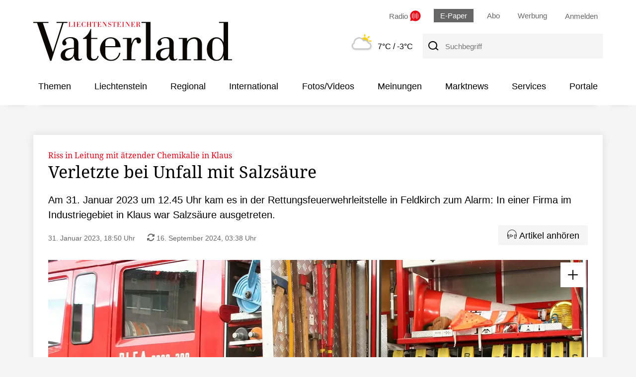

--- FILE ---
content_type: text/html;charset=utf-8
request_url: https://www.vaterland.li/regional/vorarlberg/verletzte-bei-unfall-mit-salzsaeure-art-520926
body_size: 17167
content:
<!DOCTYPE html>
<html lang="de">
  <head>

    <title>Verletzte bei Unfall mit Salzsäure - Vaterland online</title>
    <meta http-equiv="content-type" content="text/html; charset=UTF-8" />
    <meta name="distribution" content="global" />
    <meta name="revisit-after" content="7 days" />
    <meta name="robots" content="INDEX, FOLLOW, NOARCHIVE" />
    <meta name="viewport" content="width=device-width, initial-scale=1.0" />
    <meta http-equiv="cleartype" content="on" />


    <meta name="google-site-verification" content="Em0V4gEciynJQ6vzMQZ9mrX3yKPgy8HOnKo3RGkEQio" />

    <meta name="description" content="Am 31. Januar 2023 um 12.45 Uhr kam es in der Rettungsfeuerwehrleitstelle in Feldkirch zum Alarm: In einer Firma im Industriegebiet in Klaus war Salzsäure ausgetreten." >
<meta name="generator" content="fCMS by fidion GmbH, Wuerzburg, www.fidion.de" >

<script type="application/ld+json">
  {
    "@context": "https://schema.org"
        ,
    "@type": "NewsArticle",
    "@id": "https://www.vaterland.li/regional/vorarlberg/verletzte-bei-unfall-mit-salzsaeure-art-520926",
    "mainEntityOfPage": "https://www.vaterland.li/regional/vorarlberg/verletzte-bei-unfall-mit-salzsaeure-art-520926",
    "name": "Verletzte bei Unfall mit Salzsäure",
    "headline": "Verletzte bei Unfall mit Salzsäure",
    "description": "Am 31. Januar 2023 um 12.45 Uhr kam es in der Rettungsfeuerwehrleitstelle in Feldkirch zum Alarm: In einer Firma im Industriegebiet in Klaus war Salzsäure ausgetreten.",    "image": {
      "@type": "ImageObject",
      "url": "https://www.vaterland.li/storage/image/6/5/8/2/2332856_default_1Amvaw_H48wj9.jpg"
    },        "datePublished": "2023-01-31T18:50:00+01:00",
    "dateModified": "2024-09-16T03:38:47+02:00",
    "publisher": {
      "@type": "Organization",
      "name": "Vaterland online",
      "logo": {
        "@type": "ImageObject",
        "url": "https://www.vaterland.li/design2014/structuredData_vl.jpg"
      }
   }         ,
    "author": {
      "@type": "Organization",      "name": "Vaterland Redaktion"                                }
  }
</script>

    <!-- Facebook Meta Data -->
    <meta property="fb:app_id" content="735434033605274">    <meta property="og:type" content="article" />
    <meta property="og:url" content="https://www.vaterland.li/regional/vorarlberg/verletzte-bei-unfall-mit-salzsaeure-art-520926" />
    <meta property="og:site_name" content="Vaterland online" />
    <meta property="og:locale" content="de_DE" />
        <meta property="og:title" content="Verletzte bei Unfall mit Salzsäure" />
    <meta property="og:description" content="Am 31. Januar 2023 um 12.45 Uhr kam es in der Rettungsfeuerwehrleitstelle in Feldkirch zum Alarm: In einer Firma im Industriegebiet in Klaus war ..." />        <meta property="og:image" content="https://www.vaterland.li/storage/image/6/5/8/2/2332856_og-image_1Amvat_d4iCZz.jpg" />    
    <link rel="shortcut icon" href="/pics/vl/favicon.ico" type="image/x-icon" /> 

    <link rel="canonical" href="https://www.vaterland.li/regional/vorarlberg/verletzte-bei-unfall-mit-salzsaeure-art-520926" />        <!-- consentmanager -->
    <script>      
      var script = document.createElement("script");
      script.addEventListener("load", function(event) {
        __cmp('addEventListener', ['consentapproved', function(){ location.reload(); }, false], null);
        __cmp('addEventListener', ['consentcustom', function(){ location.reload(); }, false], null);
                                                               
       // wird ausgeführt, wenn User eine Consent-Auswahl getroffen hat
       __cmp("addEventListener", ["consent", function(e,o){
         window._cmpData = __cmp('getCMPData');
         window['fcmsSetEmbedLoadingState'](2, true);
       }, false], null);
          
       // wird ausgeführt, wenn das CMP geladen wurde
       __cmp("addEventListener", ["loadShowing", function(e,o){
         window['fcmsSetEmbedLoadingState'](2);
       }, false], null);
      });
      script.src = '/scripts/consentmanager-semiautomatic-vl.min.js';
      document.getElementsByTagName('head')[0].appendChild(script);
    </script>
    <script src="https://www.vaterland.li/storage/scr/1766392183_20250407120951/3_embed2click.js"></script>
    <link rel="stylesheet" type="text/css"  href="/storage/css/1766392183_20260109150620/73_portal.css_2_ssl.css" > 

      <style></style>

      <script>
    if (!window.fcmsJs) { window.fcmsJs = {}; }
</script>
<script>fcmsJs=fcmsJs||{};fcmsJs.loadMe=[];fcmsJs.registerMe=[];fcmsJs.initCallback=[];fcmsJs.scriptMe=[];fcmsJs._callbacks={};fcmsJs._callbacks.currentUser=[];fcmsJs.load=function(){var def={pkg:arguments,cb:null};fcmsJs.loadMe.push(def);return{onLoad:function(cb){def.cb=cb;}}};fcmsJs.applications={register:function(a,b,c){fcmsJs.registerMe.push({cl:a,name:b,options:c});}};fcmsJs.scripts={load:function(){var def={pkg:arguments,cb:null};fcmsJs.scriptMe.push(def);return{onLoad:function(cb){def.cb=cb;}}}};fcmsJs.addDuplicateProtection=function addDuplicateProtection(groupName,linkInfos,idents){fcmsJs.initCallback.push(function(){fcmsJs.addDuplicateProtection(groupName,linkInfos,idents);});};fcmsJs.replaceDuplicateProtection=function replaceDuplicateProtection(groupName,linkInfos,idents){fcmsJs.initCallback.push(function(){fcmsJs.replaceDuplicateProtection(groupName,linkInfos,idents);});};fcmsJs.currentUser={onLoad:function(cb){fcmsJs._callbacks['currentUser'].push(cb);}};</script>
<script>fcmsJs.vperm = null;</script>
<script async src="/currentUser.js" fetchpriority="high"></script>
<script>
    fcmsJs.customerScriptVersion = "20250407120951";
    fcmsJs.deviceCss = true;
    fcmsJs.contexturl = "/regional/vorarlberg/verletzte-bei-unfall-mit-salzsaeure-art-520926";
    fcmsJs.cookiedomain = "";
    fcmsJs.oldCookiedomain = ".vaterland.li";
    fcmsJs.isHttpsAllowed = true;
</script>
<script src="/_fWS/jsoninplainout/javascript/fcmsLib_Init/load/init.js?version=1766392183" async fetchpriority="high"></script>
<script>try { fcmsJs.config = {"maps":{"defLatitude":49.804265,"defLongitude":9.99804,"k":"AIzaSyAiT73KjPbGJelwIDiVtmki8clrTF6Msis"},"externalContentMapping":[],"facetedsearch_resultmap":[],"newspaperTitles":[],"recommendation":{"cmp_consent_index":5},"upload":{"limit":20}}; } catch (e) { console.error(e); }</script>

      <script>
  fcmsJs._adTagHelper = {};
  fcmsJs._adTagHelper.slots = [];
  
  // contentunitMapping
  if (window.screen.width <= 1200) {
    fcmsJs._adTagHelper.contentunitMap = new Map([
      ["Adition_Wideboard_1", 5279105],
      ["Adition_Wideboard_2", 5279106],
      ["Adition_Wideboard_3", 5279107],
      ["Adition_Rectangle_1", 5279095],
      ["Adition_Rectangle_2", 5279097],
      ["Adition_Rectangle_3", 5279098],
      ["Adition_Fotogalerie", 5279108],
    ]);
  } else {
    fcmsJs._adTagHelper.contentunitMap = new Map([            ["Adition_HalfPage_1", 5279094],      ["Adition_Wideboard_1", 5279088],
      ["Adition_Wideboard_2", 5279092],
      ["Adition_Wideboard_3", 5279093],
      ["Adition_Rectangle_1", 5279095],
      ["Adition_Rectangle_2", 5279097],
      ["Adition_Rectangle_3", 5279098],
      ["Adition_Fotogalerie", 5279099],
    ]);
  }
</script>
      
<!-- <script>fcmsJs.currentUser.onLoad(function(data) { ... });</script> -->

      <script>
        // window.onorientationchange = function() { window.location.reload(); };
      </script>
      <script>
        fcmsJs.applications.register('fcmsUser_BrowserUpdate_Application', 'myApp', { debug : false, browserUpdateOptions: { required: { e:-4,f:-3,o:-3,s:-1,c:-3 }, reminder: 0, no_permanent_hide: true, insecure: true } });
      </script>
      <!-- Google Tag Manager -->
      <script type="text/plain" class="cmplazyload" data-cmp-vendor="s905">(function(w,d,s,l,i){w[l]=w[l]||[];w[l].push({'gtm.start':
                                                            new Date().getTime(),event:'gtm.js'});var f=d.getElementsByTagName(s)[0],
            j=d.createElement(s),dl=l!='dataLayer'?'&l='+l:'';j.async=true;j.src=
              'https://www.googletagmanager.com/gtm.js?id='+i+dl;f.parentNode.insertBefore(j,f);
                                  })(window,document,'script','dataLayer','GTM-MJ83HJB');</script>
      <!-- End Google Tag Manager -->
      <!-- vaterland.li / Header -->
      <script type="text/plain" class="cmplazyload" data-cmp-vendor="1490">
        window.audienzz = window.audienzz || {};
        window.audienzz.keywords = {
          "department": ["Vorarlberg"],
          "article": [
            "true",
            "520926"],
          "version": ["2020"]        };
      </script>
            <script async type="text/plain" data-cmp-src="https://adnz.co/header.js?adTagId=23" class="cmplazyload" data-cmp-vendor="s1490"></script>      
      <!-- Ad-Tags Transmatico -->
      <script async type="text/plain" data-cmp-src="https://d.smartico.one/get/hs/h5o6l0flrc7asvausecajtjfs38rg98kxydqusiz" class="cmplazyload" data-cmp-vendor="c57651"></script>
      <script async type="text/plain" data-cmp-src="https://d.smartico.one/get/hs/ddff6hyw049zr3h48tl4sn27bgkz176zxncyitw2" class="cmplazyload" data-cmp-vendor="c57651"></script>
      <link async rel="stylesheet" type="text/plain" data-cmp-href="https://d.smartico.one/get/hs/c18b003190c9c43d5abc897c31bb4a8119927cc3" class="cmplazyload" data-cmp-vendor="c57651">



    <!-- Facebook Pixel Code -->
    <script type="text/plain" class="cmplazyload" data-cmp-vendor="s7">
      !function(f,b,e,v,n,t,s) {if(f.fbq)return;n=f.fbq=function(){n.callMethod?
        n.callMethod.apply(n,arguments):n.queue.push(arguments)};
                                if(!f._fbq)f._fbq=n;n.push=n;n.loaded=!0;n.version='2.0';
                                n.queue=[];t=b.createElement(e);t.async=!0;
                                t.src=v;s=b.getElementsByTagName(e)[0];
                                s.parentNode.insertBefore(t,s)}(window, document,'script',
                                                                'https://connect.facebook.net/en_US/fbevents.js');
      fbq('init', '623054721986843');
      fbq('track', 'PageView');
    </script>
    <!-- End Facebook Pixel Code -->
            <!-- NowMetrix -->
      <script src="https://ua.realtimely.io/script.js" data-site="VATERLAND" defer></script>
  </head>
  <body class="">
  
    
  <a id="skip-link" class="skiplink" href="#page_main">Zum Inhalt springen</a>
<div id="outerpage" class=" kat194"> <!-- outerpage schliesst im foot -->

  <!-- Ein Teil des Head musste in die Navi ziehen, wegen dem Embedlayout für den Wetterteaser -->

  <!-- fCMS-Template head.tpl begins -->

  <div class="backdrop-head">&shy;</div>
  <div class="head pagehead flex-container" role="banner">
    <div class="logo">
      <a href="/">
        <img src="/design2020/logos/logo-vl.svg" alt="Logo Vaterland">
      </a>
    </div>
    <div class="headright">
      <div class="quicklinks flex-container nowrap">
        <span class="radio">
          <a href="/radio-vaterland/" title="Radio Vaterland" onclick="window.open(this.href, 'Radio Vaterland', 'directories=no,location=no,status=no,resizeable=no,toolbar=no,menubar=no,scrollable =no,width=535,height=630,left=100,top=250'); return false" >
            <span class="radioTitel">Radio</span>
            <img src="/design2020/images/radio_vaterland_icon_xl.svg" alt="zu Radio Vaterland" height="22px" width="22px" class="radioIcon">
          </a>
        </span>
        <span class="epaper hide-mobile">
          <a href="/epaper">E-Paper</a>
        </span>
        <span class="hide-mobile">
          <a href="/bestellseite/">Abo</a>
        </span>
        <span class="hide-mobile">
          <a href="/426705">Werbung</a>
        </span>
        <!-- Ajax Login neu -->
<div data-fcms-domid="fcms_loginbox" class="loginContainer">
  <div data-fcms-method="toggleDisplay"
     data-fcms-toggledisplay-togglecontainer="loginContainer"
     data-fcms-toggledisplay-togglesinglebutton="toggle"
     data-fcms-toggledisplay-buttonactiveclass="up"
     data-fcms-toggledisplay-autohide="1" >
  <a href="/login/" data-fcms-method="loginRedirector"><div class="logintogglebutton ontop"><span class="hide-mobile">Anmelden</span></div></a>
  <div style="display:none;"
       data-fcms-toggledisplay-container="loginContainer"
       data-fcms-toggledisplay-index="loginContainer"
       class="outerloginContainer">
    <div class="loginbutton">
      <a class="btn" href="/login/#hash" data-fcms-method="loginRedirector">Anmelden</a><br />
      <a class="btn" href="/login/">Registrieren</a><br />
    </div>
  </div>
</div>
</div>
<script>
 fcmsJs.load('fcmsUser_Utils').onLoad(function() {
     fcmsJs.currentUser.onLoad(function(data) {
         fcmsUser_Utils_CurrentUser.applyToDom(data);
     });
 });
</script>
      </div>

      <!-- fCMS-Template head.tpl ends -->
<!-- fCMS-Template default-pagetpl.tpl/leftnav begins -->
<div class="search flex-container nowrap"><div class="wettereinbindung 2025">  <div class="wetterartikel">
    <span class="bild">
      <a href="/wetter/">
        <img src="/design2020/wetter/4.png" alt="Wetter">
      </a>
    </span>
    <span class="text">
      <a href="/wetter/">
        <span id="maxtemp">7°C</span>
        <span class="hide-mobile" id="mintemp"> / -3°C</span></a>
    </span>
  </div></div><span class="facetsuche">
  <form action="/archiv/" method="post">
    <button id="suchbutton" class="searchButtonHeader desktop"
            type="submit"
            aria-label="Suche"> 
      <span class="icon-ico-Suche-20 fs20" aria-hidden="true"></span>
    </button>      
    <label for="suche-header" class="visuallyhidden">Suchbegriff</label>
    <input id="suche-header" type="search" placeholder="Suchbegriff"  name="fcms-facetedsearch-input" class="suchfeld" />
  </form>
</span>

<div class="mobile-search-menu-container">
  <div class="flex-container start nowrap">
    <a href="/archiv" class="suchlink mobile"><button role="presentation" class="searchButtonHeader"><span class="icon-ico-Suche-30 fs20" aria-hidden="true"></span><span class="visuallyhidden">zur Suche</span></button></a>
    <button class="nostyle mobile-menu-button" title="Navigation" data-fcms-toggledisplay-button="toggle" data-fcms-toggledisplay-toggleindex="meinContainer"><span class="icon-ico-Menue-30 fs30" aria-hidden="true"></span><span class="visuallyhidden">Navigation</span></button>
  </div>
</div></div><!-- .search.flex-container --></div><!-- .headright -->
</div><!-- .head.pagehead.flex-container --><div class="backdrop-head-zwei">&shy;</div><div class="backdrop-navi shadow-bottom">&shy;</div><div class="hauptnavi shadow-bottom">
  <div class="innerwrapper"><nav id="mainNavigation"
     class="navigationContainer" data-fcms-method="stickyElement" >
  <ul class="mainLayer top" data-fcms-method="urlHighlighter" data-fcms-urlhighlighter-container="li" data-fcms-urlhighlighter-include_ancestors="1">
        <li class="mainLayer tiefe1">

      <span>Themen</span>
      <ul class="subLayer">
        <li><a href="/profil/themen/" class="">Meine Themen</a></li>        <li><a href="/dossier/nachhaltigkeit/" class="">Nachhaltigkeit</a></li>        <li><a href="/dossier/magazine/" class="">Magazine</a></li>        <li><a href="/dossier/naeherdran/" class="">näherdran</a></li>        <li><a href="/liveticker/kss-andorra-2025-261/" class="">Kleinstaatenspiele 2025</a></li>        <li><a href="/dossier/landtagswahlen2025/" class="">Landtagswahlen 2025</a></li>        <li><a href="/dossier/gefaehrdungsanalyse/" class="">Gefährdungsanalyse</a></li>
      </ul>
    </li>    <li class="mainLayer tiefe1">

      <a href="/liechtenstein/" class="">Liechtenstein</a>
      <ul class="subLayer">
        <li><a href="/liechtenstein/politik/" class="">Politik</a></li>        <li><a href="/liechtenstein/wirtschaft/" class="">Wirtschaft</a></li>        <li><a href="/liechtenstein/sport/" class="">Sport</a></li>        <li><a href="/liechtenstein/kultur/" class="">Kultur</a></li>        <li><a href="/liechtenstein/gesellschaft/" class="">Gesellschaft</a></li>
      </ul>
    </li>    <li class="mainLayer tiefe1">

      <a href="/regional/" class="">Regional</a>
      <ul class="subLayer">
        <li><a href="/regional/ostschweiz/" class="">Ostschweiz</a></li>        <li><a href="/regional/vorarlberg/" class="">Vorarlberg</a></li>        <li><a href="/regional/schweiz/" class="">Schweiz</a></li>
      </ul>
    </li>    <li class="mainLayer tiefe1">

      <a href="/international/" class="">International</a>
      <ul class="subLayer">
        <li><a href="/international/ausland/" class="">Ausland</a></li>        <li><a href="/international/wirtschaft/" class="">Wirtschaft</a></li>        <li><a href="/international/sport/" class="">Sport</a></li>        <li><a href="/international/kultur/" class="">Kultur</a></li>        <li><a href="/international/gesellschaft/" class="">Gesellschaft</a></li>
      </ul>
    </li>    <li class="mainLayer tiefe1">

      <a href="/fotosvideos/" class="">Fotos/Videos</a>
      <ul class="subLayer">
        <li><a href="/fotosvideos/fotos/" class="">Fotogalerien</a></li>        <li><a href="/fotosvideos/videos/" class="">Videos</a></li>
      </ul>
    </li>    <li class="mainLayer tiefe1">

      <a href="/meinungen/" class="">Meinungen</a>
      <ul class="subLayer">
        <li><a href="/meinungen/leserbriefe/" class="">Leserbriefe</a></li>        <li><a href="/meinungen/parteienbuehne/" class="">Parteienbühne</a></li>        <li><a href="/meinungen/forum/" class="">Forum</a></li>        <li><a href="/meinungen/sapperlot/" class="">Sapperlot</a></li>
      </ul>
    </li>    <li class="mainLayer tiefe1">

      <a href="/marktnews/" class="">Marktnews</a>
      <ul class="subLayer">
        <li><a href="/marktnews/fashionbeauty/" class="">Fashion & Beauty</a></li>        <li><a href="/marktnews/marktkonsum/" class="">Markt & Konsum</a></li>        <li><a href="/marktnews/detailhandel/" class="">Detailhandel</a></li>        <li><a href="/marktnews/ratgeber/" class="">Ratgeber</a></li>        <li><a href="/marktnews/specials/" class="">Specials</a></li>
      </ul>
    </li>    <li class="mainLayer tiefe1">

      <a href="/services/" class="">Services</a>
      <ul class="subLayer">
        <li><a href="/kleinanzeigen/" class="">Liewo Kleinanzeigen</a></li>        <li><a href="/428068" class="">Todesanzeigen</a></li>        <li><a href="/services/leserangebote/" class="">Leserangebote</a></li>        <li><a href="/services/agenda/" class="">Agenda</a></li>        <li><a href="/services/newsletter/" class="">Newsletter</a></li>        <li><a href="/services/regiotipp/" class="">RegioTipp</a></li>        <li><a href="/services/wettbewerbe/" class="">Wettbewerbe</a></li>        <li><a href="/services/sms-newsservice/" class="">SMS-News Service</a></li>        <li><a href="/585770" class="">Glückstag</a></li>        <li><a href="/services/hilfe/" class="">Hilfe</a></li>        <li><a href="/services/made/" class="">Made in Liechtenstein</a></li>        <li><a href="/services/radio-vaterland/" class="">Radio Vaterland</a></li>        <li><a href="/services/pistenticker/" class="">Pistenticker</a></li>
      </ul>
    </li>    <li class="mainLayer tiefe1">

      <a href="/portale/" class="">Portale</a>
      <ul class="subLayer">
        <li><a href="https://www.medienhaus.li/" class="">Vaduzer Medienhaus</a></li>        <li><a href="https://www.gedenken.li/" class="">gedenken.li</a></li>        <li><a href="https://www.liechtensteinjobs.li/" class="">liechtensteinjobs.li</a></li>        <li><a href="https://www.hierbeimir.li/" class="">hierbeimir.li</a></li>        <li><a href="https://lieplakate.li/" class="">lieplakate.li</a></li>        <li><a href="https://südostplakate.ch/" class="">südostplakate.ch</a></li>        <li><a href="/services/zmittagli/zmittag-menues-in-liechtensteiner-gastrolokalen-einfach-finden-art-626888" class="">zmittag.li</a></li>        <li><a href="/portale/brudiland/" class="">Brudiland</a></li>
      </ul>
    </li>
  </ul>
</nav><div id="mainNavigationmobile" 
     data-fcms-method="toggleDisplay"
     data-fcms-toggledisplay-togglemode="toggleCss"
     data-fcms-toggledisplay-visibleclass="active"
     data-fcms-toggledisplay-preventdefault="0" 
     data-fcms-toggledisplay-togglecontainer="komponenten-container"
     data-fcms-toggledisplay-toggleallbutton="toggle"
     data-fcms-toggledisplay-container="komponenten-container" 
     class="navigationContainermobile">
  <ul class="mainLayer top shadow" data-fcms-method="urlHighlighter" data-fcms-urlhighlighter-container="li" data-fcms-urlhighlighter-include_ancestors="1">
        <li  class="mainLayer tiefe1">
      <a href="/epaper/">E-Paper</a>
    </li>
    <li  class="mainLayer tiefe1">
      <a href="/bestellseite/">Abo</a>
    </li>    <li class="mainLayer tiefe1">

      <span>Themen</span>
      <span class="subNavMobilToggle"
            data-fcms-method="toggleDisplay" 
            data-fcms-toggledisplay-togglecontainer="subNaviMobilContainer-Themen_1" 
            data-fcms-toggledisplay-toggleallbutton="subNaviMobilButton-Themen_1" 
            data-fcms-toggledisplay-button="subNaviMobilButton-Themen_1" 
            data-fcms-toggledisplay-togglemode="toggleCss"
            data-fcms-toggledisplay-visibleclass="subNavMobilLayer--aktiv" 
            data-fcms-toggledisplay-buttonactiveclass="subNavMobilToggle--aktiv">
        <span class="icon-ico-Dropdown-oeffnen-30"></span>
      </span>
      <ul class="subLayer subNavMobilLayer" data-fcms-toggledisplay-container="subNaviMobilContainer-Themen_1">        <li><a href="/profil/themen/" class="">Meine Themen</a></li>        <li><a href="/dossier/nachhaltigkeit/" class="">Nachhaltigkeit</a></li>        <li><a href="/dossier/magazine/" class="">Magazine</a></li>        <li><a href="/dossier/naeherdran/" class="">näherdran</a></li>        <li><a href="/liveticker/kss-andorra-2025-261/" class="">Kleinstaatenspiele 2025</a></li>        <li><a href="/dossier/landtagswahlen2025/" class="">Landtagswahlen 2025</a></li>        <li><a href="/dossier/gefaehrdungsanalyse/" class="">Gefährdungsanalyse</a></li>      </ul>            
    </li>    <li class="mainLayer tiefe1">

      <a href="/liechtenstein/" class="">Liechtenstein</a>
      <span class="subNavMobilToggle"
            data-fcms-method="toggleDisplay" 
            data-fcms-toggledisplay-togglecontainer="subNaviMobilContainer-Liechtenstein_1" 
            data-fcms-toggledisplay-toggleallbutton="subNaviMobilButton-Liechtenstein_1" 
            data-fcms-toggledisplay-button="subNaviMobilButton-Liechtenstein_1" 
            data-fcms-toggledisplay-togglemode="toggleCss"
            data-fcms-toggledisplay-visibleclass="subNavMobilLayer--aktiv" 
            data-fcms-toggledisplay-buttonactiveclass="subNavMobilToggle--aktiv">
        <span class="icon-ico-Dropdown-oeffnen-30"></span>
      </span>
      <ul class="subLayer subNavMobilLayer" data-fcms-toggledisplay-container="subNaviMobilContainer-Liechtenstein_1">        <li><a href="/liechtenstein/politik/" class="">Politik</a></li>        <li><a href="/liechtenstein/wirtschaft/" class="">Wirtschaft</a></li>        <li><a href="/liechtenstein/sport/" class="">Sport</a></li>        <li><a href="/liechtenstein/kultur/" class="">Kultur</a></li>        <li><a href="/liechtenstein/gesellschaft/" class="">Gesellschaft</a></li>      </ul>            
    </li>    <li class="mainLayer tiefe1">

      <a href="/regional/" class="">Regional</a>
      <span class="subNavMobilToggle"
            data-fcms-method="toggleDisplay" 
            data-fcms-toggledisplay-togglecontainer="subNaviMobilContainer-Regional_1" 
            data-fcms-toggledisplay-toggleallbutton="subNaviMobilButton-Regional_1" 
            data-fcms-toggledisplay-button="subNaviMobilButton-Regional_1" 
            data-fcms-toggledisplay-togglemode="toggleCss"
            data-fcms-toggledisplay-visibleclass="subNavMobilLayer--aktiv" 
            data-fcms-toggledisplay-buttonactiveclass="subNavMobilToggle--aktiv">
        <span class="icon-ico-Dropdown-oeffnen-30"></span>
      </span>
      <ul class="subLayer subNavMobilLayer" data-fcms-toggledisplay-container="subNaviMobilContainer-Regional_1">        <li><a href="/regional/ostschweiz/" class="">Ostschweiz</a></li>        <li><a href="/regional/vorarlberg/" class="">Vorarlberg</a></li>        <li><a href="/regional/schweiz/" class="">Schweiz</a></li>      </ul>            
    </li>    <li class="mainLayer tiefe1">

      <a href="/international/" class="">International</a>
      <span class="subNavMobilToggle"
            data-fcms-method="toggleDisplay" 
            data-fcms-toggledisplay-togglecontainer="subNaviMobilContainer-International_1" 
            data-fcms-toggledisplay-toggleallbutton="subNaviMobilButton-International_1" 
            data-fcms-toggledisplay-button="subNaviMobilButton-International_1" 
            data-fcms-toggledisplay-togglemode="toggleCss"
            data-fcms-toggledisplay-visibleclass="subNavMobilLayer--aktiv" 
            data-fcms-toggledisplay-buttonactiveclass="subNavMobilToggle--aktiv">
        <span class="icon-ico-Dropdown-oeffnen-30"></span>
      </span>
      <ul class="subLayer subNavMobilLayer" data-fcms-toggledisplay-container="subNaviMobilContainer-International_1">        <li><a href="/international/ausland/" class="">Ausland</a></li>        <li><a href="/international/wirtschaft/" class="">Wirtschaft</a></li>        <li><a href="/international/sport/" class="">Sport</a></li>        <li><a href="/international/kultur/" class="">Kultur</a></li>        <li><a href="/international/gesellschaft/" class="">Gesellschaft</a></li>      </ul>            
    </li>    <li class="mainLayer tiefe1">

      <a href="/fotosvideos/" class="">Fotos/Videos</a>
      <span class="subNavMobilToggle"
            data-fcms-method="toggleDisplay" 
            data-fcms-toggledisplay-togglecontainer="subNaviMobilContainer-FotosVideos_1" 
            data-fcms-toggledisplay-toggleallbutton="subNaviMobilButton-FotosVideos_1" 
            data-fcms-toggledisplay-button="subNaviMobilButton-FotosVideos_1" 
            data-fcms-toggledisplay-togglemode="toggleCss"
            data-fcms-toggledisplay-visibleclass="subNavMobilLayer--aktiv" 
            data-fcms-toggledisplay-buttonactiveclass="subNavMobilToggle--aktiv">
        <span class="icon-ico-Dropdown-oeffnen-30"></span>
      </span>
      <ul class="subLayer subNavMobilLayer" data-fcms-toggledisplay-container="subNaviMobilContainer-FotosVideos_1">        <li><a href="/fotosvideos/fotos/" class="">Fotogalerien</a></li>        <li><a href="/fotosvideos/videos/" class="">Videos</a></li>      </ul>            
    </li>    <li class="mainLayer tiefe1">

      <a href="/meinungen/" class="">Meinungen</a>
      <span class="subNavMobilToggle"
            data-fcms-method="toggleDisplay" 
            data-fcms-toggledisplay-togglecontainer="subNaviMobilContainer-Meinungen_1" 
            data-fcms-toggledisplay-toggleallbutton="subNaviMobilButton-Meinungen_1" 
            data-fcms-toggledisplay-button="subNaviMobilButton-Meinungen_1" 
            data-fcms-toggledisplay-togglemode="toggleCss"
            data-fcms-toggledisplay-visibleclass="subNavMobilLayer--aktiv" 
            data-fcms-toggledisplay-buttonactiveclass="subNavMobilToggle--aktiv">
        <span class="icon-ico-Dropdown-oeffnen-30"></span>
      </span>
      <ul class="subLayer subNavMobilLayer" data-fcms-toggledisplay-container="subNaviMobilContainer-Meinungen_1">        <li><a href="/meinungen/leserbriefe/" class="">Leserbriefe</a></li>        <li><a href="/meinungen/parteienbuehne/" class="">Parteienbühne</a></li>        <li><a href="/meinungen/forum/" class="">Forum</a></li>        <li><a href="/meinungen/sapperlot/" class="">Sapperlot</a></li>      </ul>            
    </li>    <li class="mainLayer tiefe1">

      <a href="/marktnews/" class="">Marktnews</a>
      <span class="subNavMobilToggle"
            data-fcms-method="toggleDisplay" 
            data-fcms-toggledisplay-togglecontainer="subNaviMobilContainer-Marktnews_1" 
            data-fcms-toggledisplay-toggleallbutton="subNaviMobilButton-Marktnews_1" 
            data-fcms-toggledisplay-button="subNaviMobilButton-Marktnews_1" 
            data-fcms-toggledisplay-togglemode="toggleCss"
            data-fcms-toggledisplay-visibleclass="subNavMobilLayer--aktiv" 
            data-fcms-toggledisplay-buttonactiveclass="subNavMobilToggle--aktiv">
        <span class="icon-ico-Dropdown-oeffnen-30"></span>
      </span>
      <ul class="subLayer subNavMobilLayer" data-fcms-toggledisplay-container="subNaviMobilContainer-Marktnews_1">        <li><a href="/marktnews/fashionbeauty/" class="">Fashion & Beauty</a></li>        <li><a href="/marktnews/marktkonsum/" class="">Markt & Konsum</a></li>        <li><a href="/marktnews/detailhandel/" class="">Detailhandel</a></li>        <li><a href="/marktnews/ratgeber/" class="">Ratgeber</a></li>        <li><a href="/marktnews/specials/" class="">Specials</a></li>      </ul>            
    </li>    <li class="mainLayer tiefe1">

      <a href="/services/" class="">Services</a>
      <span class="subNavMobilToggle"
            data-fcms-method="toggleDisplay" 
            data-fcms-toggledisplay-togglecontainer="subNaviMobilContainer-Services_1" 
            data-fcms-toggledisplay-toggleallbutton="subNaviMobilButton-Services_1" 
            data-fcms-toggledisplay-button="subNaviMobilButton-Services_1" 
            data-fcms-toggledisplay-togglemode="toggleCss"
            data-fcms-toggledisplay-visibleclass="subNavMobilLayer--aktiv" 
            data-fcms-toggledisplay-buttonactiveclass="subNavMobilToggle--aktiv">
        <span class="icon-ico-Dropdown-oeffnen-30"></span>
      </span>
      <ul class="subLayer subNavMobilLayer" data-fcms-toggledisplay-container="subNaviMobilContainer-Services_1">        <li><a href="/kleinanzeigen/" class="">Liewo Kleinanzeigen</a></li>        <li><a href="/428068" class="">Todesanzeigen</a></li>        <li><a href="/services/leserangebote/" class="">Leserangebote</a></li>        <li><a href="/services/agenda/" class="">Agenda</a></li>        <li><a href="/services/newsletter/" class="">Newsletter</a></li>        <li><a href="/services/regiotipp/" class="">RegioTipp</a></li>        <li><a href="/services/wettbewerbe/" class="">Wettbewerbe</a></li>        <li><a href="/services/sms-newsservice/" class="">SMS-News Service</a></li>        <li><a href="/585770" class="">Glückstag</a></li>        <li><a href="/services/hilfe/" class="">Hilfe</a></li>        <li><a href="/services/made/" class="">Made in Liechtenstein</a></li>        <li><a href="/services/radio-vaterland/" class="">Radio Vaterland</a></li>        <li><a href="/services/pistenticker/" class="">Pistenticker</a></li>      </ul>            
    </li>    <li class="mainLayer tiefe1">

      <a href="/portale/" class="">Portale</a>
      <span class="subNavMobilToggle"
            data-fcms-method="toggleDisplay" 
            data-fcms-toggledisplay-togglecontainer="subNaviMobilContainer-Portale_1" 
            data-fcms-toggledisplay-toggleallbutton="subNaviMobilButton-Portale_1" 
            data-fcms-toggledisplay-button="subNaviMobilButton-Portale_1" 
            data-fcms-toggledisplay-togglemode="toggleCss"
            data-fcms-toggledisplay-visibleclass="subNavMobilLayer--aktiv" 
            data-fcms-toggledisplay-buttonactiveclass="subNavMobilToggle--aktiv">
        <span class="icon-ico-Dropdown-oeffnen-30"></span>
      </span>
      <ul class="subLayer subNavMobilLayer" data-fcms-toggledisplay-container="subNaviMobilContainer-Portale_1">        <li><a href="https://www.medienhaus.li/" class="">Vaduzer Medienhaus</a></li>        <li><a href="https://www.gedenken.li/" class="">gedenken.li</a></li>        <li><a href="https://www.liechtensteinjobs.li/" class="">liechtensteinjobs.li</a></li>        <li><a href="https://www.hierbeimir.li/" class="">hierbeimir.li</a></li>        <li><a href="https://lieplakate.li/" class="">lieplakate.li</a></li>        <li><a href="https://südostplakate.ch/" class="">südostplakate.ch</a></li>        <li><a href="/services/zmittagli/zmittag-menues-in-liechtensteiner-gastrolokalen-einfach-finden-art-626888" class="">zmittag.li</a></li>        <li><a href="/portale/brudiland/" class="">Brudiland</a></li>      </ul>            
    </li>
  </ul>
</div></div><!-- .innerwrapper -->
</div><!-- .hauptnavi --><div class="backdrop-navi-zwei shadow-bottom">&shy;</div>
<main id="page_main" class="contentbereich">
  <div class="inhaltsbereich">
    <div class="ad-widebox">
      <div id="Adition_Wideboard_1">
  <script>
    if(typeof adition == "undefined") {
      fcmsJs._adTagHelper.slots.push("Adition_Wideboard_1");
    } else {
      if(typeof adition.srq.push != "undefined") {
        adition.srq.push(function(api) {
          const contentunitId = fcmsJs._adTagHelper.contentunitMap.get("Adition_Wideboard_1");
           if(typeof contentunitId != "undefined") {
            api.configureRenderSlot("Adition_Wideboard_1").setContentunitId(contentunitId);
            api.renderSlot("Adition_Wideboard_1");
            api.load(["Adition_Wideboard_1"]).completeRendering();
          }
        });
      };
    }
  </script>
</div>
    </div>
    <!-- fCMS-Template default-pagetpl.tpl/leftnav ends --><article class="fcms_artdetail kat122
                                 ">

  <section class="contentbereich paywallPermissions ">
    <header class="artikelheader seiteElementArtikel">
      <div class="stichzeile">  Riss in Leitung mit ätzender Chemikalie in Klaus</div>
      <h1 class="title">Verletzte bei Unfall mit Salzsäure</h1>
    </header>

    <summary class="fcms_artdetail_short">Am 31. Januar 2023 um 12.45 Uhr kam es in der Rettungsfeuerwehrleitstelle in Feldkirch zum Alarm: In einer Firma im Industriegebiet in Klaus war Salzsäure ausgetreten.</summary>

    <section class="article-additional-infos
   
                    ">

      <div class="article-dates">
        <time class="publicated" datetime="2023-01-31T18:50:00+01:00">
          31. Januar 2023, 18:50 Uhr
        </time>
        <time class="modified" datetime="2024-09-16T03:38:47+01:00">
          <span class="icon-ico-reload-15 fs15"></span>&nbsp;16. September 2024, 03:38 Uhr
        </time>
      </div>

      <div class="article-author">
        <span>
          

 
 
            </span>
          </div>

 
        <div class="article-social-share--app">
          <a href="fcmsapp://shareUrl/#https://www.vaterland.li/regional/vorarlberg/verletzte-bei-unfall-mit-salzsaeure-art-520926" title="Artikel teilen"><span class="icon-ico-app-share fs40"></span></a>
        </div>

         </section>
      <div data-fcms-method="2click" data-fcms-2click-content="<audio id=&quot;audiodesc-12932&quot; class=&quot;audiodescription_player&quot; controls onplay=&quot;dataLayer.push({'event': 'audiodescription_play'}); window._mtm.push({ 'event': 'audiodescription', 'action': 'play' });&quot;>  <source src=&quot;/storage/audiodescplay/12932-5vZYzFyGqP-20240612144852.mp3&quot; type=&quot;audio/mpeg&quot; preload=&quot;none&quot;></audio><script <script>var audio = new fcmsLib_Utils_Dom_Element(&quot;#audiodesc-12932&quot;);var vPlayer = null;if (typeof videojs !== 'undefined') {vPlayer = videojs.getPlayer(&quot;#audiodesc-12932&quot;);}if (vPlayer) { const onPlay = function onPlay(ev) {var fcp = new Image(); fcp.src = &quot;https://www.vaterland.li/_CPiX/aud-12932-0/69712981e479f.gif?69712981e47a1&quot;;}; vPlayer.one(&quot;play&quot;, onPlay); const onEnded = function onEnded(ev) {var fcp = new Image(); fcp.src = &quot;https://www.vaterland.li/_CPiX/playended_aud-12932-0/69712981e47b1.gif?69712981e47b2&quot;;}; vPlayer.one(&quot;ended&quot;, onEnded);} else { const onPlay = function onPlay(ev) {var fcp = new Image(); fcp.src = &quot;https://www.vaterland.li/_CPiX/aud-12932-0/69712981e479f.gif?69712981e47a1&quot;; audio.removeEventListener(&quot;play&quot;, onPlay);}; audio.addEventListener(&quot;play&quot;, onPlay); const onEnded = function onEnded(ev) {var fcp = new Image(); fcp.src = &quot;https://www.vaterland.li/_CPiX/playended_aud-12932-0/69712981e47b1.gif?69712981e47b2&quot;; audio.removeEventListener(&quot;ended&quot;, onEnded);}; audio.addEventListener(&quot;ended&quot;, onEnded);}</script>" class="audiodescription">
  <button data-fcms-2click-button="show" class="audioControl">
    <span class="icon-ico-Audio-50 fs20" aria-hidden="true"></span> Artikel anhören
  </button>
  <button style="display: none;" data-fcms-2click-button="hide" class="audioControl audioControl--hide">
    <span class="icon-ico-Audio-50 fs20" aria-hidden="true"></span> Artikel anhören
  </button>
  <div style="display:none;" data-fcms-2click-container="content"></div>
</div>
      <section class="article-images"><link rel="stylesheet" type="text/css"  href="/storage/css/1766392183_20241202153833/101_fancybox_artikeldetail.css_2_ssl.css" >

<div id="slick-slider--extimages" class="slick-slider extimages extimages-count-1">

  <div class="extimages">
    <a class="noeffect"
    href="/storage/image/6/5/8/2/2332856_ajaxbilder_1Amvau_Upyx4g.jpg" title="" data-fancybox="group-head"
       data-options='{"caption" : "<p><b>Grosseinsatz der Feuerwehr in Klaus.</b></p><p>von pd</p>", "buttons" : [ "close" ], "loop": true}'>
      <picture><source type="image/webp" sizes="(min-width: 1201px) 1086px, (min-width: 768px) 678px, calc(100vw - 40px)" srcset="/storage/image/6/5/8/2/2332856_artdetailbig-320w_1Amvau_wA3Jwd.webp 320w, /storage/image/6/5/8/2/2332856_artdetailbig-678w_1Amvau_wA3Jwd.webp 678w, /storage/image/6/5/8/2/2332856_artdetailbig-800w_1Amvau_wA3Jwd.webp 800w, /storage/image/6/5/8/2/2332856_artdetailbig_1Amvau_wA3Jwd.webp 1086w, /storage/image/6/5/8/2/2332856_artdetailbig-1356w_1Amvau_wA3Jwd.webp 1356w, /storage/image/6/5/8/2/2332856_artdetailbig-1629w_1Amvau_wA3Jwd.webp 1629w, /storage/image/6/5/8/2/2332856_artdetailbig-2172w_1Amvau_wA3Jwd.webp 2172w, /storage/image/6/5/8/2/2332856_artdetailbig-2560w_1Amvau_wA3Jwd.webp 2560w" ><source sizes="(min-width: 1201px) 1086px, (min-width: 768px) 678px, calc(100vw - 40px)" srcset="/storage/image/6/5/8/2/2332856_artdetailbig-320w_1Amvau_wA3Jwd.jpg 320w, /storage/image/6/5/8/2/2332856_artdetailbig-678w_1Amvau_wA3Jwd.jpg 678w, /storage/image/6/5/8/2/2332856_artdetailbig-800w_1Amvau_wA3Jwd.jpg 800w, /storage/image/6/5/8/2/2332856_artdetailbig_1Amvau_wA3Jwd.jpg 1086w, /storage/image/6/5/8/2/2332856_artdetailbig-1356w_1Amvau_wA3Jwd.jpg 1356w, /storage/image/6/5/8/2/2332856_artdetailbig-1629w_1Amvau_wA3Jwd.jpg 1629w, /storage/image/6/5/8/2/2332856_artdetailbig-2172w_1Amvau_wA3Jwd.jpg 2172w, /storage/image/6/5/8/2/2332856_artdetailbig-2560w_1Amvau_wA3Jwd.jpg 2560w" ><img loading="lazy" src="/storage/image/6/5/8/2/2332856_artdetailbig_1Amvau_wA3Jwd.jpg" alt="" width="1086" height="543" ></picture>
       <span class="symbol">
       <span class="icon-ico-Vergroessern fs30" title="Bild vergr&ouml;ssern"></span>
      </span>
    </a>
    <div class="image-text">Grosseinsatz der Feuerwehr in Klaus.
      (Bild: pd)
     </div>
   </div>
</div>
<script>
  fcmsJs.applications.register('fcmsUser_SlickGlider_Application', 'slick-slider--extimages', {
    slickOptions : {
      infinite: false,
      lazyLoad: 'ondemand',
      speed: 300,
      arrows: true,
      dots: true,
      slidesToShow: 1,
      slidesToScroll: 1,
      accessibility: true,
    }
  });
</script>
</section>
      <section class="fcms_artdetail_text">
        <div id="vodl-external-post-content" class="vodl-external-post__content">
<div id="article-content" class="article-content">
<article class="vn" data-iffpb="5" data-filtered-blocks-count="0">
<div class="article-body">
<div class="entry-content">
<p>Sofort rückten die Feuerwehren von Klaus sowie die Wehren von Feldkirch-Tosters und Rankweil in ihrer Funktion als Gefahrgutstützpunkte zum Einsatzort an.</p>
</div>
</div>
</article>
</div>
</div>
<p>Ein im Nahbereich beschäftigter Mitarbeiter kam mit der Flüssigkeit in Kontakt, tätigte aber sogleich die vor Ort befindliche Notdusche. Im Zuge der Absperrmaaanahmen atmete eine weitere Mitarbeiterin die Dämpfe der Salzsäure ein, weshalb diese über Übelkeit klagte. Beide Mitarbeiter wurden zur Beobachtung und weiteren Abklärung ins LKH Hohenems transportiert während die anderen Angestellten vorübergehend evakuiert wurden.</p>
<p>Bei der Säure handelte es sich um ein 33 prozentiges Salzsäurekonzentrat, welches sich in einem 2000 Liter Container befand. Dieser dürfte zum Vorfallszeitpunkt mit etwas mehr als die Hälfte befüllt gewesen sein. Der Inhalt des undichten Containers wurde in weiterer Folge durch die Feuerwehr abgepumpt und schließlich neutralisiert.</p>
<p>Aufgrund der eingerichteten Schutzzone im Nahbereich der Firma, musste die Bundesstraaae L190 für die Dauer von zirka 1,5 Stunden gesperrt werden. Im Einsatz befanden sich die Feuerwehren der Gemeinden Rankweil, Klaus und Tosters sowie die Bundespolizei und Rettungskräfte. Darüber hinaus, kamen Landeschemiker und ein Katastrophenzug zum Einsatz. <em>(pd)</em></p>
      </section>
      <div style="line-height: 1px;" id="article_end_520926">&nbsp;</div> <script>(function(){try{if(document.referrer.includes('google')||document.referrer.includes('bing')){return;}
var statBeacon={id:520926,count:1,time:0,reachedEnd:false};var timestamp=Date.now();var options={root:null,threshold:1};var endSend=false;var innitialSend=false;const callback=function(entries,observer){entries.forEach(entry=>{if(Math.floor(entry.intersectionRatio)>=1){statBeacon.reachedEnd=true;observer.disconnect();return;}});};const observer=new IntersectionObserver(callback,options);observer.observe(document.querySelector('#article_end_520926'));addEventListener("visibilitychange",function(){if(document.visibilityState==="hidden"||innitialSend===false||(statBeacon.reachedEnd===true&&endSend===false)){statBeacon.time+=Date.now()-timestamp;if(statBeacon.time>1*1000){var data={articleCustomerInterests:[statBeacon]};var ws=new FormData();ws.append('fWSin',JSON.stringify(data));navigator.sendBeacon('/_fWS/json/session_customertracking/0/saveArticleCustomerInterests/',ws);statBeacon.time=0;statBeacon.count=0;innitialSend=true;if(statBeacon.reachedEnd===true){endSend=true;}}}else{timestamp=Date.now();}});}catch(e){fcmsJs.console.error(e);}})();</script>


      <section class="social flex-container start" data-fcms-method="display" data-fcms-show-if="fcmsapp" style="display: none;">
        <a href="fcmsapp://shareUrl/#https://www.vaterland.li/regional/vorarlberg/verletzte-bei-unfall-mit-salzsaeure-art-520926" title="Artikel teilen"><span class="icon-ico-app-share fs40"></span></a>
      </section>

      <section class="social flex-container start" data-fcms-method="display" data-fcms-hide-if="fcmsapp">
        <div data-fcms-method="socialShare" data-fcms-title=" Verletzte bei Unfall mit Salzsäure " data-fcms-url="/regional/vorarlberg/verletzte-bei-unfall-mit-salzsaeure-art-520926" data-fcms-link="https://www.vaterland.li/regional/vorarlberg/verletzte-bei-unfall-mit-salzsaeure-art-520926">
          <span><a href="javascript:" data-fcms-target="email" title="Artikel per Mail weiterempfehlen"><span class="icon-ico-Mail-Envelope-40 fs40"></span></a></span>
          <span><a href="javascript:" data-fcms-target="facebook" title="Artikel auf Facebook teilen"><span class="icon-ico-facebook-40 fs40"></span></a></span>
          <span data-fcms-method="display" data-fcms-show-if="mobile" style="display: none;"><a href="javascript:" data-fcms-target="WhatsApp" title="Artikel auf WhatsApp teilen"><span class="icon-ico-whatsapp-40 fs40"></span></a></span>
          <span><a href="javascript:" data-fcms-target="twitter" title="Artikel auf X empfehlen"><span class="icon-ico-twitter-x fs40"><span class="path1"></span><span class="path2"></span></span></a></span>
          <span><a href="/regional/vorarlberg/verletzte-bei-unfall-mit-salzsaeure-art-520926,PRINT?_FRAME=33" onclick="window.open('/regional/vorarlberg/verletzte-bei-unfall-mit-salzsaeure-art-520926,PRINT?_FRAME=33', 'PRINTWIN', 'scrollbars=1,width=1025,height=900'); return false;" rel="nofollow" title="Artikel drucken"><span class="icon-ico-Drucken-40 fs40"></span></a></span> 
        </div>
      </section>

      
      
      


<div data-fcms-template="topicStatus" style="display: none;">
  <div data-fcms-topicstatus="loading">
    <img src="/_/pics/sym/loaders/loader_small_grey.gif" alt="Lädt" title="Lädt"/>
  </div>
  <div data-fcms-topicstatus="notLoggedIn">
    <div data-fcms-method="toggleDisplay" data-fcms-toggledisplay-togglecontainer="myContainer" data-fcms-toggledisplay-toggleallbutton="myButton" style="border-right: 0;"> 
      <p data-fcms-toggledisplay-container="myContainer" data-fcms-toggledisplay-button="myButton">Schlagwort zu Meine Themen<br><button class="btn btn-primary btn-sm btn-block">hinzufügen</button></p>
      <div style="display: none;" data-fcms-toggledisplay-container="myContainer">
        <p>
          Zum Hinzufügen bitte einloggen:
        </p>
        <p><a class="btn btn-primary btn-sm btn-block" href="/login/" data-fcms-method="loginRedirector">Anmelden</a></p>
      </div>
    </div>
  </div>

  <div data-fcms-topicstatus="available" data-fcms-topiccount-max="14">
    <p>
      Schlagwort zu Meine Themen
    </p>
    <p>
      <a href="javascript:" data-fcms-action="addTopic" class="btn btn-primary btn-sm btn-block">Hinzufügen</a>
    </p>
  </div>

  <div data-fcms-topicstatus="available" data-fcms-topiccount-min="15">
    <p>Sie haben bereits 15 Themen gewählt </p>
    <p><a href="themen/" class="btn btn-primary btn-sm btn-block">Bearbeiten</a></p>
  </div>

  <div data-fcms-topicstatus="followed">
    <p>Sie folgen diesem Thema bereits</p>
    <p>
      <a href="javascript:" data-fcms-action="removeTopic" class="btn btn-primary btn-sm btn-block">Entfernen</a>
    </p>
  </div>

  <div data-fcms-topicstatus="needsDataAgreement">
    <p>Um «Meine Themen» nutzen zu können, stimmen Sie der Datenspeicherung hierfür zu.</p>
    <p><button class="btn btn-primary btn-sm btn-block" type="button" data-fcms-action="confirm">Zustimmen</button></p>
  </div>

</div>
 
      

    </section>

    <div class="ad-container">
      <script async id="trm-ad-banderol-asdfghjklqw1234tyuiokGyFQ6FylkjhgfdsaFKk" type="text/plain" data-cmp-src="https://d.smartico.one/get/wg/asdfghjklqw1234tyuiokGyFQ6FylkjhgfdsaFKk?scriptid=trm-ad-banderol-asdfghjklqw1234tyuiokGyFQ6FylkjhgfdsaFKk" class="cmplazyload" data-cmp-vendor="c57651"></script>
    </div>

    <section class="contentbereich comments"><header class="postingListHeader">
  <div class="postingListTitle">
    <div class="header">
      Kommentare
      <a class="open-commentsInfo" href="#commentsInfo" title="Suchhilfe">
        <sup><span class="icon-ico-Info-15 fs10"></span></sup>
      </a>
    </div>
  </div>
</header>
<script>
  fcmsJs.applications.register(
    'fcmsUser_FancyBox_Application',
    'commentsInfo',
    {
      fancyboxSelector: '.open-commentsInfo',
      fancyboxOptions: {
      'width': 780,
      'autoHeight': true,
      'autoSize': true
    }
    }
  );
</script>

<div id="commentsInfo" 
     style="display: none; max-width: 75vw; max-height: 75vh;" 
     class="headerblocksearch fcms_artdetail"
     >
  <div class="header">
    <h1 class="title">Kleines Vademecum für Kommentarschreiber</h1>
  </div>
  <h2>Wie ein Kommentar veröffentlicht wird – und warum nicht.</h2>
  <p>Wir halten dafür: Wer sich an den <strong>gedeckten Tisch</strong> setzt, hat sich zu benehmen. Selbstverständlich darf an der gebotenen Kost gemäkelt und rumgestochert werden. Aber keinesfalls gerülpst oder gefurzt.</p>
  <p>Der Gastgeber bestimmt, was für ihn <strong>die Anstandsregeln</strong> sind, und ab wo sie überschritten werden. Das hat überhaupt nichts mit Zensur zu tun; jedem Kommentarschreiber ist es freigestellt, seine Meinung auf seinem eigenen Blog zu
    veröffentlichen.</p>
  <p>Jeder Artikel, der auf vaterland.li erscheint, ist <strong>namentlich gezeichnet</strong>. Deshalb werden wir zukünftig die Verwendung von Pseudonymen – ausser, es liegen triftige Gründe vor – nicht mehr dulden.</p>
  <p>Kommentare, die sich nicht an diese Regeln halten, werden gelöscht. Darüber wird keine Korrespondenz geführt. Wiederholungstäter werden auf die <strong>Blacklist</strong> gesetzt; weitere Kommentare von ihnen wandern direkt in den Papierkorb.</p>
  <p>Es ist vor allem im Internet so, dass zu grosse Freiheit und der Schutz durch Anonymität leider <strong>nicht allen guttut</strong>. Deshalb müssen Massnahmen ergriffen werden, um diejenigen zu schützen, die an einem Austausch von Argumenten oder Meinungen ernsthaft interessiert sind.</p>
  <p>Bei der Veröffentlichung hilft ungemein, wenn sich der Kommentar auf den Inhalt des Artikels bezieht, im besten Fall sogar Argumente anführt. Unqualifizierte und allgemeine <strong>Pöbeleien</strong> werden nicht geduldet. Infights zwischen Kommentarschreibern nur sehr begrenzt.</p>
  <p>Damit verhindern wir, dass sich <strong>seriöse Kommentatoren</strong> abwenden, weil sie nicht im Umfeld einer lautstarken Stammtischrauferei auftauchen möchten.</p>
  <p>Wir teilen manchmal hart aus, wir stecken auch problemlos ein. Aber unser Austeilen ist immer <strong>argumentativ abgestützt</strong>. Das ist auch bei Repliken zu beachten.</p>
  <p>Wenn Sie dieses Vademecum nicht beachten, ist das die <strong>letzte Warnung</strong>. Sollte auch Ihr nächster Kommentar nicht diesen Regeln entsprechen, kommen Sie auf die Blacklist.</p>
  <p>Redaktion Vaterland.li</p>
  <p><strong>Diese Regeln haben wir mit freundlicher Genehmigung von <a href="https://www.zackbum.ch" target="_blank">www.zackbum.ch</a> übernommen.</strong></p>
</div>

<div class="postingList" id="CommentDiscussionList_233885_42b84e2dcf49105ddfb639bf353a23ff" >
  <div class="postingListControls" id="">
    <div class="smalltext">
            <span data-fcms-domid="comments_counter">Keine</span> Kommentare                  
    </div>
    <div class="flex-container start nowrap"   style="display: none;"  >
    <div class="limitContainer smalltext"   >

      <ul data-fcms-domid="sort_menu">
        <li class="smalltext"><span data-fcms-action="changeSort" data-fcms-sort="newfirst">Neueste zuerst</span>&nbsp;|&nbsp;</li>
        <li class="smalltext"><span data-fcms-action="changeSort" data-fcms-sort="oldfirst">Älteste zuerst</span>&nbsp;|&nbsp;</li>
        <li class="smalltext"><span data-fcms-action="changeSort" data-fcms-sort="rating">Beste Bewertung</span>
        </li>
      </ul>
    </div>
  </div>
</div>
<div class="loader"></div>
<div  class="elementsContainer">
  <ul data-fcms-domid="comments">
    <div  class="noElements">
      <p>
        Zu diesem Thema wurden noch keine Kommentare geschrieben</p> 
    </div>  </ul>
</div>

<div id="anker" class="postingformular">
  <div class="postingListTitle top">
    <span id="reply" class="postingListTitleReply">Kommentare hinzufügen</span>
  </div>
  <section class="formular">
    <div class="postingformular-inner">
      <div class="comment_editor" data-fcms-domid="editor_container"></div>
      <div data-fcms-domid="features"></div>
    </div>
  </section>

</div>


<script>
  // Default-Optionen (bei Bedarf anpassen / ergänzen)
  const options = {"initialSort":"newfirst","limit":5,"objectType":"Article","objectId":520926,"characteristic":"default","template":"2122","contextUrl":"\/regional\/vorarlberg\/verletzte-bei-unfall-mit-salzsaeure-art-520926","contextLevel":0,"features":["editor","watch"],"autoUpdate":{"initialTimestamp":1769023874,"pollInterval":60}};
  fcmsJs.applications.register(
    'fcmsUser_Comment_Discussion_Application', 'CommentDiscussionList_233885_42b84e2dcf49105ddfb639bf353a23ff', options
  );
</script>
</div></section>

    <section class="contentbereich box"><section class="boxcontainer">

  <div class="boxheader"><h2>Ähnliche Artikel</h2></div>

  <div class="defaultbox defaultbox-0-3" >

    <div class="defaultteaser  ">

      <div class="teaser-image">
        <a href="/liechtenstein/politik/darum-darf-der-rechtsextremist-martin-sellner-nicht-nach-liechtenstein-einreisen-art-579150">          <picture><source type="image/webp" sizes="(min-width: 1200px) 538px, calc(100vw - 20px)" srcset="/storage/image/5/6/5/8/2518565_defaultbox-small-320w_1D2fCY_P17mqG.webp 320w, /storage/image/5/6/5/8/2518565_defaultbox-small_1D2fCY_P17mqG.webp 538w, /storage/image/5/6/5/8/2518565_defaultbox-small-640w_1D2fCY_P17mqG.webp 640w, /storage/image/5/6/5/8/2518565_defaultbox-small-807w_1D2fCY_P17mqG.webp 807w, /storage/image/5/6/5/8/2518565_defaultbox-small-1076w_1D2fCY_P17mqG.webp 1076w, /storage/image/5/6/5/8/2518565_defaultbox-small-1280w_1D2fCY_P17mqG.webp 1280w, /storage/image/5/6/5/8/2518565_defaultbox-small-1614w_1D2fCY_P17mqG.webp 1614w, /storage/image/5/6/5/8/2518565_defaultbox-small-2048w_1D2fCY_P17mqG.webp 2048w, /storage/image/5/6/5/8/2518565_defaultbox-small-2560w_1D2fCY_P17mqG.webp 2560w" ><source sizes="(min-width: 1200px) 538px, calc(100vw - 20px)" srcset="/storage/image/5/6/5/8/2518565_defaultbox-small-320w_1D2fCY_P17mqG.jpg 320w, /storage/image/5/6/5/8/2518565_defaultbox-small_1D2fCY_P17mqG.jpg 538w, /storage/image/5/6/5/8/2518565_defaultbox-small-640w_1D2fCY_P17mqG.jpg 640w, /storage/image/5/6/5/8/2518565_defaultbox-small-807w_1D2fCY_P17mqG.jpg 807w, /storage/image/5/6/5/8/2518565_defaultbox-small-1076w_1D2fCY_P17mqG.jpg 1076w, /storage/image/5/6/5/8/2518565_defaultbox-small-1280w_1D2fCY_P17mqG.jpg 1280w, /storage/image/5/6/5/8/2518565_defaultbox-small-1614w_1D2fCY_P17mqG.jpg 1614w, /storage/image/5/6/5/8/2518565_defaultbox-small-2048w_1D2fCY_P17mqG.jpg 2048w, /storage/image/5/6/5/8/2518565_defaultbox-small-2560w_1D2fCY_P17mqG.jpg 2560w" ><img loading="lazy" src="/storage/image/5/6/5/8/2518565_defaultbox-small_1D2fCY_P17mqG.jpg" alt="" width="538" height="337" ></picture>                  </a>
      </div>
      <div class="teaser-content">
        <div class="topline"><span class="aboPermission">Abo</span>«Abwehr konkreter Sicherheitsbedrohung»</div>
        <h3 class="headline"><a href="/liechtenstein/politik/darum-darf-der-rechtsextremist-martin-sellner-nicht-nach-liechtenstein-einreisen-art-579150">Darum darf der Rechtsextremist Martin Sellner nicht nach Liechtenstein einreisen</a></h3>
        <div class="description">Das Schweizer Bundesamt für Polizei verhängt ein präventives Einreiseverbot. Durch den Rahmenvertrag gilt es auch für Liechtenstein. Das Fedpol und das Innenministerium geben Auskunft.</div>
        <div class="time flex-container nowrap">
          <span class="datetime">11.10.2024</span>
          <div class="more-icons">                      </div>
        </div>
      </div>

    </div>

    <div class="defaultteaser  ">

      <div class="teaser-image">
        <a href="/regional/schweiz/martin-sellner-darf-nicht-in-die-schweiz-fedpol-verhaengt-einreisesperre-art-579146">          <picture><source type="image/webp" sizes="(min-width: 1200px) 538px, calc(100vw - 20px)" srcset="/storage/image/4/5/5/8/2518554_defaultbox-small-320w_1D2e2R_U0Akve.webp 320w, /storage/image/4/5/5/8/2518554_defaultbox-small_1D2e2R_U0Akve.webp 538w, /storage/image/4/5/5/8/2518554_defaultbox-small-640w_1D2e2R_U0Akve.webp 640w, /storage/image/4/5/5/8/2518554_defaultbox-small-807w_1D2e2R_U0Akve.webp 807w, /storage/image/4/5/5/8/2518554_defaultbox-small-1076w_1D2e2R_U0Akve.webp 1076w, /storage/image/4/5/5/8/2518554_defaultbox-small-1280w_1D2e2R_U0Akve.webp 1280w" ><source sizes="(min-width: 1200px) 538px, calc(100vw - 20px)" srcset="/storage/image/4/5/5/8/2518554_defaultbox-small-320w_1D2e2R_U0Akve.jpg 320w, /storage/image/4/5/5/8/2518554_defaultbox-small_1D2e2R_U0Akve.jpg 538w, /storage/image/4/5/5/8/2518554_defaultbox-small-640w_1D2e2R_U0Akve.jpg 640w, /storage/image/4/5/5/8/2518554_defaultbox-small-807w_1D2e2R_U0Akve.jpg 807w, /storage/image/4/5/5/8/2518554_defaultbox-small-1076w_1D2e2R_U0Akve.jpg 1076w, /storage/image/4/5/5/8/2518554_defaultbox-small-1280w_1D2e2R_U0Akve.jpg 1280w" ><img loading="lazy" src="/storage/image/4/5/5/8/2518554_defaultbox-small_1D2e2R_U0Akve.jpg" alt="" width="538" height="337" ></picture>                  </a>
      </div>
      <div class="teaser-content">
        <div class="topline"><span class="aboPermission">Abo</span>Fedpol verhängt Einreisesperre</div>
        <h3 class="headline"><a href="/regional/schweiz/martin-sellner-darf-nicht-in-die-schweiz-fedpol-verhaengt-einreisesperre-art-579146">Rechtsextremist Martin Sellner kassiert Einreisesperre nach Liechtenstein</a></h3>
        <div class="description">Martin Sellner gilt als einer der führenden Köpfe der identitären Bewegung in Europa. In einer Woche wollte er einen Vortrag in Zürich halten. Nun verbietet ihm die Bundespolizei die Einreise.</div>
        <div class="time flex-container nowrap">
          <span class="datetime">11.10.2024</span>
          <div class="more-icons">                      </div>
        </div>
      </div>

    </div>

    <div class="defaultteaser  ">

      <div class="teaser-image">
        <a href="/international/politik/trump-attentat-biden-warnt-amerika-vor-politischer-gewalt-art-571267">          <picture><source type="image/webp" sizes="(min-width: 1200px) 538px, calc(100vw - 20px)" srcset="/storage/image/8/6/9/9/2489968_defaultbox-small-320w_1CBaxC_1lZ0tO.webp 320w, /storage/image/8/6/9/9/2489968_defaultbox-small_1CBaxC_1lZ0tO.webp 538w, /storage/image/8/6/9/9/2489968_defaultbox-small-640w_1CBaxC_1lZ0tO.webp 640w, /storage/image/8/6/9/9/2489968_defaultbox-small-807w_1CBaxC_1lZ0tO.webp 807w, /storage/image/8/6/9/9/2489968_defaultbox-small-1076w_1CBaxC_1lZ0tO.webp 1076w, /storage/image/8/6/9/9/2489968_defaultbox-small-1280w_1CBaxC_1lZ0tO.webp 1280w" ><source sizes="(min-width: 1200px) 538px, calc(100vw - 20px)" srcset="/storage/image/8/6/9/9/2489968_defaultbox-small-320w_1CBaxC_1lZ0tO.jpg 320w, /storage/image/8/6/9/9/2489968_defaultbox-small_1CBaxC_1lZ0tO.jpg 538w, /storage/image/8/6/9/9/2489968_defaultbox-small-640w_1CBaxC_1lZ0tO.jpg 640w, /storage/image/8/6/9/9/2489968_defaultbox-small-807w_1CBaxC_1lZ0tO.jpg 807w, /storage/image/8/6/9/9/2489968_defaultbox-small-1076w_1CBaxC_1lZ0tO.jpg 1076w, /storage/image/8/6/9/9/2489968_defaultbox-small-1280w_1CBaxC_1lZ0tO.jpg 1280w" ><img loading="lazy" src="/storage/image/8/6/9/9/2489968_defaultbox-small_1CBaxC_1lZ0tO.jpg" alt="" width="538" height="337" ></picture>                  </a>
      </div>
      <div class="teaser-content">
        <div class="topline"><span class="aboPermission">Abo</span>Debatte muss abgekühlt werden</div>
        <h3 class="headline"><a href="/international/politik/trump-attentat-biden-warnt-amerika-vor-politischer-gewalt-art-571267">Trump-Attentat: Biden warnt Amerika vor politischer Gewalt</a></h3>
        <div class="description">Das Attentat auf Trump hat Ängste vor einer Eskalation im US-Wahlkampf bestätigt. Präsident Biden mahnt nun zur Einheit - und sein Kontrahent steht vor seinem ersten Auftritt nach den Schüssen.</div>
        <div class="time flex-container nowrap">
          <span class="datetime">15.07.2024</span>
          <div class="more-icons">                      </div>
        </div>
      </div>

    </div>

  </div>

  <script data-fcms-more-scriptidentifier="duplicateprotection">  fcmsJs.addDuplicateProtection("duplicateprotection-DETAIL", {"Article" : ["article-579150", "article-579146", "article-571267"]}, "355-spc_related");</script>
</section></section>

    <div class="ad-widebox ad-widebox--default zwei"><div id="Adition_Wideboard_2">
  <script>
    if(typeof adition == "undefined") {
      fcmsJs._adTagHelper.slots.push("Adition_Wideboard_2");
    } else {
      if(typeof adition.srq.push != "undefined") {
        adition.srq.push(function(api) {
          const contentunitId = fcmsJs._adTagHelper.contentunitMap.get("Adition_Wideboard_2");
           if(typeof contentunitId != "undefined") {
            api.configureRenderSlot("Adition_Wideboard_2").setContentunitId(contentunitId);
            api.renderSlot("Adition_Wideboard_2");
            api.load(["Adition_Wideboard_2"]).completeRendering();
          }
        });
      };
    }
  </script>
</div></div>

    

    <section class="contentbereich box"><div class="mixbox detail">


<div class="toplist shadow"><div class="contentbox toplistbox">
<div class="boxheader">
<h2 class="boxheader-title">Meistgelesen</h2>
</div>

 
  <div class="item">
    <div class="toplist-item-inner">
      <h3 class="toplist-title"><a href="/liechtenstein/gesellschaft/geschwister-nach-eskalierter-familienfehde-vor-gericht-art-698584">Geschwister nach eskalierter Familienfehde vor Gericht</a></h3>    </div>
  </div>


 
  <div class="item">
    <div class="toplist-item-inner">
      <h3 class="toplist-title"><a href="/liechtenstein/politik/erbprinz-alois-und-regierungschefin-brigitte-haas-am-wef-in-davos-art-702495">Erbprinz Alois und Regierungschefin Brigitte Haas am WEF in Davos</a></h3>    </div>
  </div>


 
  <div class="item">
    <div class="toplist-item-inner">
      <h3 class="toplist-title"><a href="/liechtenstein/politik/gemeinde-schaan-darf-in-die-bresche-springen-art-698596">Gemeinde Schaan «darf in die Bresche springen»</a></h3>    </div>
  </div>


 
  <div class="item">
    <div class="toplist-item-inner">
      <h3 class="toplist-title"><a href="/liechtenstein/gesellschaft/so-schoen-waren-die-nordlichter-ueber-liechtenstein-art-698366">So schön waren die Nordlichter über Liechtenstein</a></h3>    </div>
  </div>

  

  
<div class="boxfooter">
<div class="boxfooter-inner">


</div>
</div>


</div>






  


</div>
<div class="competition shadow"><link rel="stylesheet"  href="/_/styles/competition.css?version=1766392183" />
<div class="contentbox gewinnspiel">
  
  <div class="boxheader">
    <h2 class="boxheader-title">Wettbewerb</h2>
  </div>	
    <div class="contentbox-inner">
    <div class="beschreibung">2x2 Tickets für die Première von «My Fair Lady» zu gewinnen</div>    <div class="thumb"><a href="/services/wettbewerbe/gm13337,2342"><picture><source type="image/webp" sizes="(min-width: 768px) 330px, calc(100vw - 60px)" srcset="/storage/image/1/7/0/9/2709071_operette-balzers_mixbox-thumb_1FrQ8F_JtyOIZ.webp 330w, /storage/image/1/7/0/9/2709071_operette-balzers_mixbox-thumb-640w_1FrQ8F_JtyOIZ.webp 640w, /storage/image/1/7/0/9/2709071_operette-balzers_mixbox-thumb-800w_1FrQ8F_JtyOIZ.webp 800w, /storage/image/1/7/0/9/2709071_operette-balzers_mixbox-thumb-990w_1FrQ8F_JtyOIZ.webp 990w, /storage/image/1/7/0/9/2709071_operette-balzers_mixbox-thumb-1280w_1FrQ8F_JtyOIZ.webp 1280w, /storage/image/1/7/0/9/2709071_operette-balzers_mixbox-thumb-2048w_1FrQ8F_JtyOIZ.webp 2048w, /storage/image/1/7/0/9/2709071_operette-balzers_mixbox-thumb-2560w_1FrQ8F_JtyOIZ.webp 2560w" ><source sizes="(min-width: 768px) 330px, calc(100vw - 60px)" srcset="/storage/image/1/7/0/9/2709071_operette-balzers_mixbox-thumb_1FrQ8F_JtyOIZ.jpg 330w, /storage/image/1/7/0/9/2709071_operette-balzers_mixbox-thumb-640w_1FrQ8F_JtyOIZ.jpg 640w, /storage/image/1/7/0/9/2709071_operette-balzers_mixbox-thumb-800w_1FrQ8F_JtyOIZ.jpg 800w, /storage/image/1/7/0/9/2709071_operette-balzers_mixbox-thumb-990w_1FrQ8F_JtyOIZ.jpg 990w, /storage/image/1/7/0/9/2709071_operette-balzers_mixbox-thumb-1280w_1FrQ8F_JtyOIZ.jpg 1280w, /storage/image/1/7/0/9/2709071_operette-balzers_mixbox-thumb-2048w_1FrQ8F_JtyOIZ.jpg 2048w, /storage/image/1/7/0/9/2709071_operette-balzers_mixbox-thumb-2560w_1FrQ8F_JtyOIZ.jpg 2560w" ><img loading="lazy" src="/storage/image/1/7/0/9/2709071_operette-balzers_mixbox-thumb_1FrQ8F_JtyOIZ.jpg" alt="Operette Balzers" width="330" height="125" ></picture></a></div>  </div>
  
  <div class="flex-container nowrap">
    <div class="datetime">20.01.2026</div> 
    <div class="boxfooter">
      <a class="flex-container end" href="/services/wettbewerbe/">
        <span>Alle Gewinnspiele</span>
        <span class="icon-ico-Vor-30"></span>
      </a>
    </div>
  </div>  
</div></div>
<div class="umfrage shadow"><div class="contentbox ted">

  <div class="boxheader">
    <h2 class="boxheader-title">Umfrage der Woche</h2> 
  </div>
  <div class="contentbox-inner">    <div class="beschreibung">Fühlen Sie sich fit für das Zeitaler der Künstlichen Intelligenz (KI)?</div>
    <div class="teaser-image"><a href="/abstimmungen/fuehlen-sie-sich-fit-fuer-das-zeitaler-der-kuenstlichen-intelligenz-ki-art-698545"> </a></div>
  </div>
  
  <div class="flex-container nowrap">
    <div class="datetime">20.01.2026</div> 
    <div class="boxfooter">
      <a class="flex-container end" href="/abstimmungen/fuehlen-sie-sich-fit-fuer-das-zeitaler-der-kuenstlichen-intelligenz-ki-art-698545">
        <span>Jetzt abstimmen</span>
        <span class="icon-ico-Vor-30" aria-hidden="true"></span>
      </a>
    </div>
  </div>
</div></div>
<div class="mixrectangle"><div class="defaultteaser adcontainer">
  
  
  <div id="Adition_Rectangle_1">
  <script>
    if(typeof adition == "undefined") {
      fcmsJs._adTagHelper.slots.push("Adition_Rectangle_1");
    } else {
      if(typeof adition.srq.push != "undefined") {
        adition.srq.push(function(api) {
          const contentunitId = fcmsJs._adTagHelper.contentunitMap.get("Adition_Rectangle_1");
           if(typeof contentunitId != "undefined") {
            api.configureRenderSlot("Adition_Rectangle_1").setContentunitId(contentunitId);
            api.renderSlot("Adition_Rectangle_1");
            api.load(["Adition_Rectangle_1"]).completeRendering();
          }
        });
      };
    }
  </script>
</div>
  <div id="Adition_Rectangle_2">
  <script>
    if(typeof adition == "undefined") {
      fcmsJs._adTagHelper.slots.push("Adition_Rectangle_2");
    } else {
      if(typeof adition.srq.push != "undefined") {
        adition.srq.push(function(api) {
          const contentunitId = fcmsJs._adTagHelper.contentunitMap.get("Adition_Rectangle_2");
           if(typeof contentunitId != "undefined") {
            api.configureRenderSlot("Adition_Rectangle_2").setContentunitId(contentunitId);
            api.renderSlot("Adition_Rectangle_2");
            api.load(["Adition_Rectangle_2"]).completeRendering();
          }
        });
      };
    }
  </script>
</div>
</div></div>

</div>
</section>

    </article>    <!-- fCMS-Template default-pagetpl.tpl/rightnav begins -->
  </div>
</main>
<div class="werbecontainer halfpage" data-fcms-method="browserScrollToggle" data-fcms-browserscrolltoggle-toggleclass="halfpage--fixed"
     data-fcms-browserScrollToggle-conditions='{"min-width": 0, "min-top": 125}' >
  <div class="halfpage1">
    <div id="Adition_HalfPage_1">
  <script>
    if(typeof adition == "undefined") {
      fcmsJs._adTagHelper.slots.push("Adition_HalfPage_1");
    } else {
      if(typeof adition.srq.push != "undefined") {
        adition.srq.push(function(api) {
          const contentunitId = fcmsJs._adTagHelper.contentunitMap.get("Adition_HalfPage_1");
           if(typeof contentunitId != "undefined") {
            api.configureRenderSlot("Adition_HalfPage_1").setContentunitId(contentunitId);
            api.renderSlot("Adition_HalfPage_1");
            api.load(["Adition_HalfPage_1"]).completeRendering();
          }
        });
      };
    }
  </script>
</div>
  </div>
</div>
<!-- fCMS-Template default-pagetpl.tpl/rightnav ends --><!-- fCMS-Template foot.tpl begins -->
<div class="backdrop-foot shadow-top">&shy;</div>
<footer id="page_foot" class="page_foot shadow-top">
  <div class="footernavigation">

    <div class="toplinks flex-container">
      <span class="paper"><a href="/epaper/">E-Paper</a></span>
      <span class="abo"><a href="/bestellseite/">Abo</a></span>
      <span class="news"><a href="/430180">Newsletter</a></span>
      <span class="tod"><a href="/428068">Todesanzeigen</a></span>
      <span class="archiv"><a href="/archiv/">Zeitungsarchiv</a></span>
      <span class="reporter"><a href="/430778">Leserreporter</a></span>
      <span class="werbelink"><a href="/426705">Werbung</a></span>
      <span class="kontakt"><a href="/430777">Kontakt</a></span>
    </div>
    <div class="sublinks flex-container">
      <span><a href="https://www.medienhaus.li/"target="_blank">Vaduzer Medienhaus</a></span>
      <span><a href="/430780">Partner</a></span>
      <span><a href="https://www.liechtensteinjobs.li/unternehmen/vaduzer-medienhaus-ag"target="_blank">Stellen</a></span>
      <span><a href="/431793">Datenschutz</a></span>
      <span><a href="https://www.medienhaus.li/impressum/"target="_blank">Impressum</a></span>
      <span><a href="https://www.medienhaus.li/agb/"target="_blank">AGB</a></span>

    </div>

    <div class="line">&shy;</div>
    <div class="produktauswahl flex-container">
      <span class="vaterland aktiv">
        <a href="https://www.vaterland.li">
          <img src="/design2020/logos/logo-fuss-vaterland.svg" alt="Liechtensteiner Vaterland" />
        </a>
      </span>
      <span class="regional">
        <a href="https://www.wirtschaftregional.li" target="_blank">
          <img src="/design2020/logos/logo-fuss-wirtschaftregional.svg" alt="Wirtschaftregional" />
        </a>
      </span>
      <span class="magazin">
        <a href="/epaper/" target="_blank">
          <img src="/design2020/logos/logo-fuss-vaterlandmagazin.svg" alt="Liechtensteiner Vaterlandmagazin" />
        </a>
      </span>
      <span class="kul">
        <a href="/epaper/" target="_blank">
          <img src="/design2020/logos/logo-fuss-kul.svg" alt="KUL" />
        </a>
      </span>
      <span class="liewo">
        <a href="https://www.liewo.li" title="LIEWO Sonntagszeitung" target="_blank">
          <img src="/design2020/logos/logo-fuss-liewo.svg" alt="Liewo" />
        </a>
      </span>
      <span class="panorama">
        <a href="https://panorama-alpenmagazin.li/" title="panorama - Das Magazin für Berg und Tag" target="_blank">
          <img src="/design2020/logos/logo-fuss-panorama.svg" alt="panorama - Das Magazin für Berg und Tal" />
        </a>
      </span>
    </div>


  </div>

</footer>
<div class="backdrop-foot-zwei shadow-top">&shy;</div>

<!-- fCMS-Template foot.tpl ends -->


</div> <!-- hier wird das div von der outerpage aus dem Head geschlossen --> <script type="text/plain" class="cmplazyload" data-cmp-vendor="s1230">
  // Setup callback queue
  var adition = adition || {};
  adition.srq = adition.src || [];
  
  (function() {
    var script = document.createElement("script");
    script.type = "text/javascript";
    script.src = (document.location.protocol === "https:" ? "https:" : "http:") + "//imagesrv.adition.com/js/srp.js";
    script.charset = "utf-8";
    script.async = true;
    var firstScript = document.getElementsByTagName("script")[0];
    firstScript.parentNode.insertBefore(script, firstScript);
  })()
     
  adition.srq.push(function(api) {
    
    // Configure single request ...
    api.registerAdfarm("ad13.adfarm1.adition.com");
    
    // Page level targeting
    api.setProfile("section", "main");
        api.setProfile("subsection", "article");
    api.setProfile("article_id", "520926");
    console.info("ADITION Page level targeting", {"subsection": "article", "article_id": "520926"});        
    fcmsJs._adTagHelper.slots.forEach((name) => {
      const contentunitId = fcmsJs._adTagHelper.contentunitMap.get(name);
      if(contentunitId !== undefined) {
        console.info("ADITION configureRenderSlot: "+name, "setContentunitId: "+contentunitId);
        api.configureRenderSlot(name).setContentunitId(contentunitId);
      }
    });

    api.load().completeRendering();
    
  });
    
  fcmsJs._adTagHelper.slots.forEach((name) => {
    adition.srq.push(function(api) {
      api.renderSlot(name);
    });
  });
    
</script><span id="ivwblock"><script type="text/plain" class="cmplazyload" data-cmp-vendor="s905">
  window.dataLayer = window.dataLayer || [];
  window.dataLayer.push({ event: "Pageview" });
</script>

<!-- Matomo Tag Manager -->
<script>
  fcmsJs.currentUser.onLoad(function(data) {
    
    var _mtm = window._mtm = window._mtm || [];
    _mtm.push({'mtm.startTime': (new Date().getTime()), 'event': 'mtm.Start'});
         
    if(data.user) {
      
      _mtm.push({ 'userId': data.user.idHashed });
      
      if(data.user.permissions.includes("edit")) {
        _mtm.push({ 'userType': 'internal' });
      } else if(data.user.permissions.includes("abo")) {
        _mtm.push({ 'userType': 'premium' });
      } else {
        _mtm.push({ 'userType': 'registrered' });
      }
      
    } else {
      _mtm.push({ 'userType': 'anonym' });
    }
         
    (function() {
      var d=document, g=d.createElement('script'), s=d.getElementsByTagName('script')[0];
      g.async=true; g.src='https://analytics.vaterland.li/js/container_BldM3nXV.js'; s.parentNode.insertBefore(g,s);
    })();
       
  });
</script>
<!-- End Matomo Tag Manager -->
<script>var fcp = new Image();fcp.src="https://www.vaterland.li/_CPiX/art-520926-194/697129822d558.gif?697129822d55a"</script><noscript><span style="display: none;"><img style="border: none;" src="https://www.vaterland.li/_CPiX/art-520926-194/697129822d558.gif?697129822d55a" width="1" height="1" alt="" ></span></noscript>
</span>
    <script>
            fcmsJs.load('fcmsUser_User').onLoad(function() {
                var session = new fcmsUser_User_Session();
                session.startContiniousRefresh();
            });
            </script>
        
    <script async src="https://www.vaterland.li/_/scripts/fcmsuser/dynamicobjectloader.js?version=1766392183"></script>

    
  </body>
</html>


--- FILE ---
content_type: text/css
request_url: https://www.vaterland.li/storage/css/1766392183_20241202153833/101_fancybox_artikeldetail.css_2_ssl.css
body_size: 472
content:
.fancybox-infobar,.fancybox-toolbar,.fancybox-caption,.fancybox-navigation .fancybox-button{opacity:1!important;visibility:visible!important}.fancybox-infobar{left:5px!important;top:5px!important}.fancybox-toolbar{right:5px!important;top:5px!important}button.fancybox-button:hover,button.fancybox-button,.fancybox-infobar{background:#fff!important;color:#000!important}.fancybox-navigation .fancybox-button--arrow_right{padding:0 0 0 24px!important}button.fancybox-button.fancybox-button--arrow_right>div,button.fancybox-button.fancybox-button--arrow_left>div{background:#fff!important;color:#000!important;height:55px;width:40px;text-indent:-6px}button.fancybox-button.fancybox-button--arrow_right>div:before,button.fancybox-button.fancybox-button--arrow_left>div:before{content:'\e9a2'!important;font-family:'icomoon'!important;speak:never;font-style:normal;font-weight:400;font-variant:normal;text-transform:none;line-height:1;font-size:40px;color:#000}button.fancybox-button.fancybox-button--arrow_left>div:before{content:'\e9a9'!important}button.fancybox-button.fancybox-button--arrow_right>div>svg,button.fancybox-button.fancybox-button--arrow_left>div>svg{display:none}button.fancybox-button.fancybox-button--arrow_left,button.fancybox-button.fancybox-button--arrow_right,button.fancybox-button.fancybox-button--arrow_left:hover,button.fancybox-button.fancybox-button--arrow_right:hover{color:inherit!important;background:transparent!important}span.icon-ico-Vergroessern.fs30{color:var(--color-font)}.fancybox-caption.fancybox-caption--separate{color:var(--color-font);padding:20px 5px}.fancybox-caption__body{background:#fff;padding:14px}.fancybox-caption__body>:last-child{margin-bottom:0}.fcmscss-device-fcmsiosapp .fancybox-toolbar,.fcmscss-device-fcmsiosapp .fancybox-infobar,.fcmscss-device-fcmswebapp .fancybox-infobar,.fcmscss-device-fcmswebapp .fancybox-toolbar{top:66px!important}.fancybox-caption__body{color:#000}@media screen and (min-width:768px){.fcmscss-device-fcmsiosapp .fancybox-toolbar,.fcmscss-device-fcmsiosapp .fancybox-infobar,.fcmscss-device-fcmswebapp .fancybox-infobar,.fcmscss-device-fcmswebapp .fancybox-toolbar{top:76px!important}}

--- FILE ---
content_type: text/css
request_url: https://www.vaterland.li/_/styles/competition.css?version=1766392183
body_size: 508
content:
/*
 * Stylesheet-Deinition für den Teaser
 */
.competition-teaser {
    padding: 10px;
}
 
.competition-teaser .competition {
   margin: 10px 10px 0px 10px; 
}
 
.competition-teaser .competition h3 {
   margin: 0 0 4px 0;
   padding: 0;
}

.competition-teaser .competition p {
   margin: 0;
   padding: 0;
   display: inline;
}

.competition-teaser .ressort,
.competition-teaser .creation-date {
    color: gray;
}

#competition-login-container ul {
    position: relative;
    list-style-type: none;
    width: 100%;
    float: left;
    margin: 0;
    padding: 10px 0 0 0;
    z-index: 10;
}

#competition-login-container ul li {
    width: 200px;
    display: block;
    float: left;
    margin-right: 4px;
    border: 1px solid black;
    padding: 4px 8px 4px 8px;
    background-color: #EFEFEF;
    text-align: center;
    cursor: pointer;
}

#competition-login-container #competition-login-content {
    border: 1px solid black;
    position: relative;
    top: -1px;
    background-color: #EFEFEF;
    padding: 10px;
}

#competition-login-container ul li.active {
    border-bottom: 1px solid #EFEFEF;
}

#competition-login-container ul li.inactive {
    background-color: #DFDFDF;
}

.competition-overlay {
    width: 100%; 
    height: 100%; 
    background: white; 
    position: absolute; 
    z-index: 10; 
    top: 0; 
    left: 0;
    border: 1px solid grey;
    display: none;
}

.competition-overlay .center {
    display: block;
    margin-left: auto;
    margin-right: auto;
    position: relative;
}

.competition-select-answer {
    padding: 20px;
    text-align: center;
    width: 340px;
    height: 76px;
    border: 1px solid black;
    background: white;
    position: fixed;
    z-index: 200;
    top: 50%;
    left: 50%;
    margin-left: -190px;
    margin-top: -58px;
    -webkit-box-shadow:  3px 3px 12px 3px rgba(0, 0, 0, 0.5);
    box-shadow:  3px 3px 12px 3px rgba(0, 0, 0, 0.5);
}

.competition-select-answer input {
    width: 80px;
}


--- FILE ---
content_type: image/svg+xml
request_url: https://www.vaterland.li/design2020/logos/logo-fuss-vaterland.svg
body_size: 2445
content:
<?xml version="1.0" encoding="UTF-8"?>
<svg id="svg2" xmlns="http://www.w3.org/2000/svg" viewBox="0 0 697.61 226.58">
  <defs>
    <style>
      .cls-1 {
        fill: #202020;
      }

      .cls-2 {
        fill: #5c5c5c;
      }
    </style>
  </defs>
  <g id="g8">
    <g id="g10">
      <path id="path12" class="cls-1" d="m65.12,184.13h-4.34L13.42,46.19H0v-3.75h54.66v3.75h-20.13l36.11,105.77,33.74-105.77h-20.52v-3.75h39.27v3.75h-13.81l-44.2,137.94"/>
      <path id="path14" class="cls-1" d="m161.22,183.54c-13.81,0-15.19-11.84-15.79-17.17-5.53,11.84-14.6,17.17-26.05,17.17-14.6,0-21.51-8.88-21.51-19.14,0-5.13,1.38-12.43,9.67-18.75,6.71-5.33,18.15-9.27,38.28-9.27v-19.93c0-4.54,0-15-14.41-15-8.88,0-16.77,5.52-16.77,8.48,0,.79.99,2.37,1.97,3.55,1.58,1.78,2.17,4.54,2.17,5.92,0,3.55-2.57,8.29-7.7,8.29-5.53,0-7.5-5.33-7.5-9.08,0-10.26,12.63-20.92,30.59-20.92,9.08,0,18.15,2.96,22.89,8.29,4.93,5.53,4.74,12.23,4.74,19.34v41.24c.2,7.89.39,11.64,5.72,11.64,2.96,0,4.34-1.58,5.92-3.16l1.78,2.37c-3.95,4.15-8.29,6.12-14.01,6.12m-15.19-43.81c-5.53,0-12.63.2-19.93,3.55-10.06,4.54-12.23,11.64-12.23,17.56,0,9.87,6.71,14.01,13.22,14.01,5.53,0,9.47-2.57,11.25-4.34,7.1-6.12,7.3-14.01,7.7-23.68v-7.1"/>
      <path id="path16" class="cls-1" d="m209.13,183.54c-11.84,0-17.76-5.52-19.93-12.04-1.38-3.75-1.38-7.89-1.38-17.76v-49.33h-13.61v-2.57c11.05-4.74,22.69-18.75,27.43-33.94h2.17v32.76h22.5v3.75h-22.5v58.41c-.2,5.53-.2,14.6,10.66,14.6,10.06,0,12.04-8.49,12.43-11.25h3.75c-1.38,9.87-7.5,17.36-21.51,17.36"/>
      <path id="path18" class="cls-1" d="m273.06,184.13c-21.71,0-40.45-18.75-40.45-42.23s17.17-43.61,39.07-43.61c17.96,0,34.33,13.02,35.52,36.11h-55.45v8.68c0,17.17,0,23.68,4.54,29.6,3.95,5.13,10.26,7.3,16.77,7.3,15.19,0,26.25-11.45,28.81-25.06h4.34c-2.17,13.22-12.83,29.21-33.15,29.21m-2.57-81.89c-3.55,0-8.09.59-12.04,3.35-6.31,4.54-6.51,11.05-6.71,17.37v7.5h36.11v-7.5c-.2-7.89-.39-20.72-17.37-20.72"/>
      <path id="path20" class="cls-1" d="m354.87,181.76h-44.99v-3.75h14.8v-73.61h-14.8v-3.75h30.98v20.92c3.16-8.48,8.29-22.69,22.5-22.69,7.89,0,11.84,5.33,11.84,11.45s-3.55,10.26-8.29,10.26c-5.13,0-7.1-4.34-7.5-9.67v-1.78c-.39-1.58-.79-2.57-2.57-2.57-1.38,0-5.72.59-9.87,9.87-5.72,13.22-5.92,25.06-6.12,37.3v24.27h14.01v3.75"/>
      <path id="path22" class="cls-1" d="m419.19,181.76h-48.94v-3.75h15.98V46.19h-15.98v-3.75h32.76v135.57h16.18v3.75"/>
      <path id="path24" class="cls-1" d="m485.87,183.54c-13.81,0-15.19-11.84-15.79-17.17-5.53,11.84-14.6,17.17-26.05,17.17-14.6,0-21.51-8.88-21.51-19.14,0-5.13,1.38-12.43,9.67-18.75,6.71-5.33,18.15-9.27,38.28-9.27v-19.93c0-4.54,0-15-14.41-15-8.88,0-16.77,5.52-16.77,8.48,0,.79.99,2.37,1.97,3.55,1.58,1.78,2.17,4.54,2.17,5.92,0,3.55-2.57,8.29-7.7,8.29-5.52,0-7.5-5.33-7.5-9.08,0-10.26,12.63-20.92,30.59-20.92,9.08,0,18.15,2.96,22.89,8.29,4.93,5.53,4.74,12.23,4.74,19.34v41.24c.2,7.89.39,11.64,5.72,11.64,2.96,0,4.34-1.58,5.92-3.16l1.78,2.37c-3.95,4.15-8.29,6.12-14.01,6.12m-15.19-43.81c-5.52,0-12.63.2-19.93,3.55-10.06,4.54-12.23,11.64-12.23,17.56,0,9.87,6.71,14.01,13.22,14.01,5.53,0,9.47-2.57,11.25-4.34,7.1-6.12,7.3-14.01,7.69-23.68v-7.1"/>
      <path id="path26" class="cls-1" d="m602.09,181.76h-44.2v-3.75h13.81v-53.48c-.2-6.91-.2-9.47-.79-12.04-2.57-8.88-10.85-8.88-13.02-8.88-4.14,0-9.08,1.58-13.22,4.54-10.06,7.7-10.46,19.34-10.66,34.93v34.93h14.41v3.75h-44.59v-3.75h14.01v-73.61h-14.01v-3.75h30.19v12.63c2.76-3.95,10.66-15,27.43-15,9.27,0,16.57,3.75,20.52,8.29,6.12,6.91,5.92,15.39,5.92,22.5v48.94h14.21v3.75"/>
      <path id="path28" class="cls-1" d="m641.56,184.13c-16.18,0-34.93-14.01-34.93-42.62s18.15-43.22,34.53-43.22,22.49,12.04,25.85,18.35V46.19h-16.38v-3.75h32.56v135.57h14.41v3.75h-30.59v-17.36c-3.16,7.1-8.88,19.73-25.45,19.73m.59-81.5c-12.83,0-14.6,11.84-15,15.2-.79,5.72-.99,18.75-.99,22.89,0,7.1,0,18.15.79,23.28.39,3.16,2.37,15.98,15.39,15.98,9.67,0,24.07-8.68,24.07-38.28,0-8.09-.39-17.96-5.72-27.03-4.15-6.71-10.66-12.04-18.55-12.04"/>
      <path id="path30" class="cls-2" d="m141.95,58.77h-11.05v-.62h.83c.77,0,.94-.36.94-1.56v-10.09c0-2.09-.02-2.3-1.24-2.3h-.53v-.62h5.65v.62h-.64c-1.3,0-1.3.51-1.3,1.47v12.48h3.09c2.28,0,3.48-1.11,3.5-3.18h.75v3.8"/>
      <path id="path32" class="cls-2" d="m151.38,58.77h-5.48v-.62h.66c1.05,0,1.11-.32,1.11-1.86v-10.07c0-1.58-.02-2.03-1.04-2.03h-.73v-.62h5.48v.62h-.73c-1.02,0-1.05.45-1.05,2.03v10.07c0,1.54.07,1.86,1.11,1.86h.66v.62"/>
      <path id="path34" class="cls-2" d="m167.72,58.77h-11.78v-.62h.83c.77,0,.94-.36.94-1.56v-10.09c0-2.09-.02-2.3-1.24-2.3h-.53v-.62h11.52v3.52h-.75c0-2.05-1.11-2.9-3.12-2.9h-3.95v6.59h2.67c1.77,0,2.75-.41,2.75-2.35h.75v5.25h-.75c0-2.03-1.28-2.28-2.3-2.28h-3.12v6.74h3.71c2.18,0,3.5-.47,3.61-2.92h.75v3.54"/>
      <path id="path36" class="cls-2" d="m179.65,59.11c-4.76,0-7.08-3.5-7.08-7.72s2.09-8.15,6.68-8.15c.81,0,1.3.13,1.71.3.43.17.75.32,1.19.32.28,0,.6-.09.6-.47h.75v4.1h-.73c-.26-2.01-1.32-3.63-3.43-3.63-3.71,0-4.5,4.33-4.5,7.23,0,4.82,1.71,7.4,4.59,7.4,1.98,0,3.43-1.66,3.52-3.63h.75v4.12h-.62c-.06-.23-.21-.49-.49-.49-.55,0-1.69.62-2.92.62"/>
      <path id="path38" class="cls-2" d="m202.8,58.77h-5.48v-.62h.66c1.05,0,1.11-.32,1.11-1.86v-5.1h-6.89v5.1c0,1.54.06,1.86,1.11,1.86h.66v.62h-5.48v-.62h.83c.77,0,.94-.36.94-1.56v-10.09c0-2.09-.02-2.3-1.24-2.3h-.53v-.62h5.48v.62h-.73c-1.02,0-1.05.45-1.05,2.03v4.35h6.89v-4.35c0-1.58-.02-2.03-1.05-2.03h-.73v-.62h5.48v.62h-.53c-1.22,0-1.24.21-1.24,2.3v10.09c0,1.19.17,1.56.94,1.56h.83v.62"/>
      <path id="path40" class="cls-2" d="m216.09,58.77h-5.87v-.62h.96c.96,0,1-.36,1-2.37v-11.58h-1.07c-2.5,0-3.35,1.11-3.56,2.99h-.75v-3.61h12.69v3.61h-.75c-.21-1.88-1.07-2.99-3.56-2.99h-1.07v11.58c0,2.01.04,2.37,1,2.37h.96v.62"/>
      <path id="path42" class="cls-2" d="m235.46,58.77h-11.78v-.62h.83c.77,0,.94-.36.94-1.56v-10.09c0-2.09-.02-2.3-1.24-2.3h-.53v-.62h11.52v3.52h-.75c0-2.05-1.11-2.9-3.12-2.9h-3.95v6.59h2.67c1.77,0,2.75-.41,2.75-2.35h.75v5.25h-.75c0-2.03-1.28-2.28-2.3-2.28h-3.12v6.74h3.71c2.17,0,3.5-.47,3.61-2.92h.75v3.54"/>
      <path id="path44" class="cls-2" d="m252.71,58.89h-1.09l-8.96-13.25h-.04v10.6c0,1.09.02,1.9.94,1.9h.94v.62h-4.46v-.62h.94c.77,0,.77-.7.77-2.67v-9.45c0-1.34,0-1.83-.81-1.83h-.9v-.62h3.78l7.98,12.03h.04v-9.22c0-2.13-.43-2.2-1.28-2.2h-.75v-.62h4.59v.62h-.81c-.85,0-.87.68-.87,1.58v13.12"/>
      <path id="path46" class="cls-2" d="m263.53,59.11c-.79,0-1.56-.15-2.13-.3-.6-.15-1.02-.3-1.19-.3-.32,0-.55.28-.58.6h-.75v-4.39h.75c.19,2.26,1.88,3.78,3.93,3.78s3.41-1.68,3.41-3.31c0-1.88-1.81-2.6-4.05-3.46-1.41-.53-4.08-1.39-4.08-4.25,0-3.09,2.45-4.24,5.08-4.24.73,0,1.32.17,1.79.32.49.17.88.34,1.19.34.3,0,.49-.41.51-.66h.62v3.92h-.75v-.08c0-.15-.34-3.22-3.39-3.22-1.71,0-3.31,1.22-3.31,2.86,0,2.05,2.03,2.62,4.08,3.37,1.79.66,4.05,1.9,4.05,4.44,0,3.35-2.5,4.59-5.18,4.59"/>
      <path id="path48" class="cls-2" d="m282.24,58.77h-5.87v-.62h.96c.96,0,1-.36,1-2.37v-11.58h-1.07c-2.5,0-3.35,1.11-3.56,2.99h-.75v-3.61h12.69v3.61h-.75c-.21-1.88-1.07-2.99-3.56-2.99h-1.07v11.58c0,2.01.04,2.37,1,2.37h.96v.62"/>
      <path id="path50" class="cls-2" d="m301.61,58.77h-11.78v-.62h.83c.77,0,.94-.36.94-1.56v-10.09c0-2.09-.02-2.3-1.24-2.3h-.53v-.62h11.52v3.52h-.75c0-2.05-1.11-2.9-3.11-2.9h-3.95v6.59h2.67c1.77,0,2.75-.41,2.75-2.35h.75v5.25h-.75c0-2.03-1.28-2.28-2.3-2.28h-3.11v6.74h3.71c2.18,0,3.5-.47,3.61-2.92h.75v3.54"/>
      <path id="path52" class="cls-2" d="m311.89,58.77h-5.48v-.62h.66c1.05,0,1.11-.32,1.11-1.86v-10.07c0-1.58-.02-2.03-1.05-2.03h-.73v-.62h5.48v.62h-.73c-1.02,0-1.05.45-1.05,2.03v10.07c0,1.54.06,1.86,1.11,1.86h.66v.62"/>
      <path id="path54" class="cls-2" d="m328.75,58.89h-1.09l-8.96-13.25h-.04v10.6c0,1.09.02,1.9.94,1.9h.94v.62h-4.46v-.62h.94c.77,0,.77-.7.77-2.67v-9.45c0-1.34,0-1.83-.81-1.83h-.9v-.62h3.78l7.98,12.03h.04v-9.22c0-2.13-.43-2.2-1.28-2.2h-.75v-.62h4.59v.62h-.81c-.85,0-.87.68-.87,1.58v13.12"/>
      <path id="path56" class="cls-2" d="m346.56,58.77h-11.78v-.62h.83c.77,0,.94-.36.94-1.56v-10.09c0-2.09-.02-2.3-1.24-2.3h-.53v-.62h11.52v3.52h-.75c0-2.05-1.11-2.9-3.11-2.9h-3.95v6.59h2.67c1.77,0,2.75-.41,2.75-2.35h.75v5.25h-.75c0-2.03-1.28-2.28-2.3-2.28h-3.11v6.74h3.71c2.18,0,3.5-.47,3.61-2.92h.75v3.54"/>
      <path id="path58" class="cls-2" d="m361.92,59.11c-1.62,0-2.01-.98-2.01-2.6v-2.22c0-2.41-.68-3.2-3.05-3.2h-1.79v5.2c0,1.54.07,1.86,1.11,1.86h.66v.62h-5.48v-.62h.83c.77,0,.94-.36.94-1.56v-10.09c0-2.09-.02-2.3-1.24-2.3h-.53v-.62h5.59c2.48,0,5.76.47,5.76,3.61,0,2.11-2.01,3.22-3.84,3.56v.04c1.49.26,2.99,1.05,2.99,2.77v3.01c0,.47,0,1.47.7,1.47.66,0,.81-.62,1.07-1.07l.64.23c-.45.98-1.15,1.9-2.35,1.9m-6.85-14.91v6.27h2.07c1.92,0,3.31-1.34,3.31-3.27,0-2.13-1.3-3.01-3.33-3.01h-2.05"/>
    </g>
  </g>
</svg>

--- FILE ---
content_type: text/javascript; charset=UTF-8
request_url: https://www.vaterland.li/storage/scr/1766392183_20250407120951/3_embed2click.js
body_size: 2004
content:
// 0: noch nichts geladen, 1: fCMS-Embed-Code geladen, 2: CMP-Script geladen
window.embed2clickLoadingState = 0;

window._vendorMapping = {
  'youtube': 's30',
  'instagram': 's14',
  'instagram_reel': 's14',
  'twitter': 's34',
  'facebook_comment': 's7',
  'facebook_post': 's7',
  'facebook_video': 's7',
  'facebook_reel': 's7',
  'google_maps': 's1104',
  'flourish': 'c39246',
  'vimeo': 's77',
  'vimeo_event': 's77',
  'tiktok': 's2536',
};

window['fcmsSetVendorConsent'] = function(name, value) {
  
  const vendorId = window._vendorMapping[name];
  if(typeof vendorId !== 'undefined') {
    __cmp('setVendorConsent',[vendorId, value]);
    window._cmpData = __cmp('getCMPData');
  }
  
};

window['fcmsSetEmbedLoadingState'] = function(state, forceReload) {
  
  var newState = window.embed2clickLoadingState | state;

  // Embed-Code und CMP-Code sind bereit
  if ((window.embed2clickLoadingState !== 3 && newState === 3)
  // Hintergrund: Userinterkationen soll direkt auch Einfluss auf den Embed-Code haben
  || forceReload === true)
    {
    // jetzt können wir die Embeds initialisieren
    if (typeof window['fcmsRefreshEmbedState'] === 'function') {
      window['fcmsRefreshEmbedState']();
    }
  }
  
  window.embed2clickLoadingState = newState;
  
};

window['fcmsEmbedCodeLoadedCallback'] = function() {

  window['fcmsSetEmbedLoadingState'](1);

  if (window.embed2clickLoadingState === 3) {
    // jetzt können wir die Embeds direkt initialisieren
    return true;
  }

  return false;
  
};

window['embedConsentCallback'] = function(name, callback) {
  
  if(typeof window._cmpData !== 'undefined' && window._vendorMapping.hasOwnProperty(name)) {
    const cmpData = window._cmpData;
    const vendorId = window._vendorMapping[name];
    
    if('vendorConsents' in cmpData && typeof vendorId !== 'undefined') {
      if(vendorId in cmpData.vendorConsents && cmpData.vendorConsents[vendorId]) {
        callback(true);
        return;
      } else {
        callback(false);
        return;
      }
    }
  }
  
  // Fallback: fCMS-Lösung
  callback(null);

};

--- FILE ---
content_type: image/svg+xml
request_url: https://www.vaterland.li/design2020/logos/logo-fuss-liewo.svg
body_size: 1423
content:
<?xml version="1.0" encoding="utf-8"?>
<!-- Generator: Adobe Illustrator 27.6.1, SVG Export Plug-In . SVG Version: 6.00 Build 0)  -->
<svg version="1.1" id="svg2" xmlns="http://www.w3.org/2000/svg" xmlns:xlink="http://www.w3.org/1999/xlink" x="0px" y="0px"
	 viewBox="0 0 450.6 226.6" style="enable-background:new 0 0 450.6 226.6;" xml:space="preserve">
<style type="text/css">
	.st0{fill:#202020;}
</style>
<g id="g8">
	<g id="g10">
		<path id="path12" class="st0" d="M403,68.3c-13,0-18.3,8-21.6,34.8c-3.5,26.8-0.2,34.8,12.9,34.8s18.3-8,21.8-34.8
			C419.3,76.3,416,68.3,403,68.3 M406.6,40.4c40.9,0,47.1,24.7,42.3,62.7c-5,38-17.2,62.7-58.1,62.7s-47.2-24.7-42.3-62.7
			C353.3,65.1,365.7,40.4,406.6,40.4"/>
		<path id="path14" class="st0" d="M324.4,43L307,119l-3.1-76h-35.7l-22.6,76l2.1-76H215v120.9h38.8l27-79.5l2,79.5h38.8L357.7,43
			H324.4"/>
		<path id="path16" class="st0" d="M87.3,43v120.2h32.4V43H87.3"/>
		<path id="path18" class="st0" d="M160.5,135.5v-20.2h46.2V87.6h-46.2V70.7h46.2V43h-78.5v120.2h78.5v-27.7L160.5,135.5"/>
		<path id="path20" class="st0" d="M32.4,135.5h46.6v27.7H0V43h32.4V135.5"/>
		<path id="path22" class="st0" d="M433.2,186.8c4.7,0,8.3,1.7,10.2,3.5h0.2v-7.4c-1.8-2.2-5.9-3.9-11.2-3.9
			c-11.3,0-18.1,7.7-18.1,18.4c0,10.6,6.6,18.4,16.9,18.4c5.8,0,9.6-2.3,11.7-4.8v-17.4h-15.2v7.5h7.1v6.7c-0.9,0.3-2,0.5-3.3,0.5
			c-5,0-8.6-4-8.6-10.9S426.5,186.8,433.2,186.8 M400.4,215h9.2v-35.4h-8.7l0.6,22.4h-0.1c-0.8-1.8-2.3-5-4.3-8.7l-7.5-13.7h-9.2
			V215h8.7l-0.6-22.4h0.1c0.8,1.8,2.3,5,4.3,8.7L400.4,215z M350.8,211.5c2.1,2.6,5.6,4.2,10.3,4.2c4.7,0,8.2-1.6,10.3-4.2
			c2.3-2.9,3-6.2,3-11.6v-20.3h-8.6v20.4c0,3.2-0.1,4.8-1.1,6.1c-0.8,1.1-2,1.7-3.6,1.7c-1.6,0-2.9-0.6-3.6-1.7
			c-0.9-1.3-1.1-2.9-1.1-6.1v-20.4h-8.6v20.3C347.8,205.3,348.5,208.6,350.8,211.5 M318.9,187.5h8.4v27.5h8.6v-27.5h8.4v-7.9h-25.4
			L318.9,187.5L318.9,187.5z M306.4,214.9h8.6v-35.4h-8.6V214.9z M286.5,187.5H301v-7.9h-23.1V215H301v-7.9h-14.5V201h13.4v-7.7
			h-13.4V187.5L286.5,187.5z M272.8,207.1H259l13.8-20.9v-6.6H249v7.9h13.8L249,208.3v6.6h23.8V207.1z M240.8,195.6
			c-1-0.6-2-1.1-3.1-1.5l-3.5-1.3c-2.3-0.9-3.6-1.4-3.6-3.2c0-1.6,1.3-2.7,4.4-2.7c3.3,0,6.9,1.1,9.4,3.5h0.2V183
			c-1.6-2.1-5-4.1-10.3-4.1c-7.2,0-12.2,4-12.2,10.8c0,5.4,2.9,9,8.3,10.9l3.3,1.2c2.2,0.8,3.2,1.5,3.2,3.1c0,1.5-1.1,2.6-3.9,2.6
			c-3.9,0-8-2-10.5-4.4h-0.2v7.5c1.7,2.5,5.9,4.9,11.2,4.9c7.1,0,12.1-4.5,12.1-11.3C245.6,200.3,243.6,197.5,240.8,195.6
			 M207.7,186.8c4.7,0,8.3,1.7,10.2,3.5h0.2v-7.4c-1.8-2.2-5.9-3.9-11.2-3.9c-11.3,0-18.1,7.7-18.1,18.4c0,10.6,6.6,18.4,16.9,18.4
			c5.8,0,9.6-2.3,11.7-4.8v-17.4h-15.2v7.5h7.1v6.7c-0.9,0.3-2,0.5-3.3,0.5c-5,0-8.6-4-8.6-10.9S201,186.7,207.7,186.8 M168.5,198.1
			c0.2-0.7,0.4-1.5,0.6-2.4l0.7-2.6c0.4-1.7,0.9-3.3,1.1-4.1h0.1c0.4,1.7,1.7,6.2,2.5,9.1l1,3.5h-6.9L168.5,198.1L168.5,198.1z
			 M165.9,179.6l-11.2,35.4h8.8l2-6.6h11.1l2.1,6.6h8.7l-11-35.4H165.9z M131.4,187.4h8.4v27.5h8.6v-27.5h8.4v-7.9h-25.4
			L131.4,187.4L131.4,187.4z M118.3,214.9h9.2v-35.4h-8.7l0.6,22.4h-0.1c-0.8-1.8-2.3-5-4.3-8.7l-7.5-13.7h-9.2v35.4h8.7l-0.6-22.4
			h0.1c0.8,1.8,2.3,5,4.3,8.7L118.3,214.9z M82.9,214.9H92v-35.4h-8.7l0.6,22.4h-0.1c-0.8-1.8-2.3-5-4.3-8.7l-7.5-13.7h-9.2v35.4
			h8.7L71,192.6h0.1c0.8,1.8,2.3,5,4.3,8.7L82.9,214.9z M45.8,206.9c-0.9,0.5-2,0.8-3.2,0.8c-5,0-7-4.6-7-10.5c0-5.9,2-10.5,7-10.5
			s7,4.6,7,10.5C49.6,201.7,48.5,205.3,45.8,206.9 M42.6,215.6c11.2,0,15.6-9,15.6-18.4s-4.4-18.4-15.6-18.4S27,187.8,27,197.3
			S31.4,215.6,42.6,215.6 M19,195.6c-1-0.6-2-1.1-3.1-1.5l-3.5-1.3c-2.3-0.9-3.6-1.4-3.6-3.2c0-1.6,1.3-2.7,4.4-2.7
			c3.3,0,6.9,1.1,9.4,3.5h0.2V183c-1.6-2.1-5-4.1-10.3-4.1c-7.2,0-12.2,4-12.2,10.8c0,5.4,2.9,9,8.3,10.9l3.4,1.2
			c2.2,0.8,3.2,1.5,3.2,3.1c0,1.5-1.1,2.6-3.9,2.6c-3.9,0-8-2-10.5-4.4H0.6v7.5c1.7,2.5,5.9,4.9,11.2,4.9c7.1,0,12.1-4.5,12.1-11.3
			C23.8,200.3,21.9,197.5,19,195.6"/>
	</g>
</g>
</svg>


--- FILE ---
content_type: image/svg+xml
request_url: https://www.vaterland.li/design2020/images/umfrage-box.svg
body_size: 1179
content:
<svg id="Ebene_1_Kopie_Kopie" data-name="Ebene 1 Kopie Kopie" xmlns="http://www.w3.org/2000/svg" viewBox="0 0 240 240"><defs><style>.cls-1{fill:#d8ecf2;}.cls-2{fill:#1a4255;}.cls-3{fill:#fff;}.cls-4{fill:#01a6b5;}</style></defs><title>ico Umfrage BOX  Kopie</title><path class="cls-1" d="M173.51,145.34a21.33,21.33,0,0,0-16.46,34.9H190a21.33,21.33,0,0,0-16.47-34.9Z"/><path class="cls-1" d="M177.36,104.69a34,34,0,0,0-49.94-30A73.25,73.25,0,0,0,25.09,179.31l106.79.93a73,73,0,0,0,19.86-42.63A34,34,0,0,0,177.36,104.69Z"/><path class="cls-2" d="M236.33,180.6H6a.75.75,0,1,1,0-1.5H236.33a.75.75,0,0,1,0,1.5Z"/><rect class="cls-3" x="46.54" y="104.38" width="111.46" height="70.45" rx="5"/><path class="cls-2" d="M153,175.58H51.54a5.76,5.76,0,0,1-5.75-5.75V109.38a5.76,5.76,0,0,1,5.75-5.75H153a5.76,5.76,0,0,1,5.75,5.75v60.45A5.76,5.76,0,0,1,153,175.58ZM51.54,105.13a4.26,4.26,0,0,0-4.25,4.25v60.45a4.25,4.25,0,0,0,4.25,4.25H153a4.25,4.25,0,0,0,4.25-4.25V109.38a4.25,4.25,0,0,0-4.25-4.25Z"/><path class="cls-3" d="M168.06,172.87H36.48c-3.21,0,5.16,6.08,15.05,6.42h97.29l4.52,0C163.18,178.77,171.23,172.87,168.06,172.87Z"/><path class="cls-2" d="M148.83,180.05H51.53c-8.08-.28-16.54-4.64-16.5-6.83,0-.18.09-1.09,1.45-1.09H168.06c1.35,0,1.45.91,1.45,1.09.06,2.14-8.06,6.4-16.14,6.82ZM36.91,173.62c1.59,1.45,7.55,4.67,14.65,4.92h97.26l4.51,0c7.07-.37,12.78-3.5,14.31-4.91Zm131.35,0h0Z"/><path class="cls-2" d="M95.37,172.61h13.8a.63.63,0,0,1,.63.63v0a1.38,1.38,0,0,1-1.38,1.38H96.12a1.38,1.38,0,0,1-1.38-1.38v0a.63.63,0,0,1,.63-.63Z"/><rect class="cls-3" x="51.21" y="108.62" width="102.13" height="60.12"/><path class="cls-2" d="M153.34,169.49H51.21a.75.75,0,0,1-.75-.75V108.62a.74.74,0,0,1,.75-.75H153.34a.75.75,0,0,1,.75.75v60.12A.76.76,0,0,1,153.34,169.49ZM52,168H152.59V109.37H52Z"/><path class="cls-3" d="M136.18,160.84H64.6V96.11a3.76,3.76,0,0,1,3.76-3.76h67.82a3.76,3.76,0,0,1,3.76,3.76v64.73Z"/><path class="cls-2" d="M139.94,161.59H64.6a.75.75,0,0,1-.75-.75V96.11a4.51,4.51,0,0,1,4.51-4.51h67.82a4.51,4.51,0,0,1,4.51,4.51v64.73A.75.75,0,0,1,139.94,161.59Zm-74.59-1.5h73.84v-64a3,3,0,0,0-3-3H68.36a3,3,0,0,0-3,3Z"/><path class="cls-2" d="M139.94,102.6H64.6a.75.75,0,1,1,0-1.5h75.34a.75.75,0,0,1,0,1.5Z"/><path class="cls-3" d="M89.61,117.72a5.35,5.35,0,1,0-5.34,5.34A5.34,5.34,0,0,0,89.61,117.72Z"/><path class="cls-4" d="M84.27,123.81a6.09,6.09,0,1,1,6.09-6.09A6.1,6.1,0,0,1,84.27,123.81Zm0-10.68a4.59,4.59,0,1,0,4.59,4.59A4.6,4.6,0,0,0,84.27,113.13Z"/><path class="cls-4" d="M125.24,117H94.43a.75.75,0,0,1,0-1.5h30.81a.75.75,0,0,1,0,1.5Z"/><path class="cls-4" d="M116.21,120.75H94.43a.75.75,0,0,1,0-1.5h21.78a.75.75,0,0,1,0,1.5Z"/><path class="cls-4" d="M83.53,120.86h0a.73.73,0,0,1-.63-.36l-1.58-2.6a.74.74,0,0,1,.25-1,.76.76,0,0,1,1,.25l1,1.57,2.4-3.77a.75.75,0,0,1,1.27.81l-3.06,4.78A.74.74,0,0,1,83.53,120.86Z"/><path class="cls-3" d="M89.61,132a5.35,5.35,0,1,0-5.34,5.34A5.34,5.34,0,0,0,89.61,132Z"/><path class="cls-4" d="M84.27,138.1A6.09,6.09,0,1,1,90.36,132,6.1,6.1,0,0,1,84.27,138.1Zm0-10.68A4.59,4.59,0,1,0,88.86,132,4.6,4.6,0,0,0,84.27,127.42Z"/><path class="cls-4" d="M125.24,131.28H94.43a.75.75,0,0,1,0-1.5h30.81a.75.75,0,0,1,0,1.5Z"/><path class="cls-4" d="M116.21,135H94.43a.75.75,0,0,1,0-1.5h21.78a.75.75,0,1,1,0,1.5Z"/><path class="cls-4" d="M83.53,135.15h0a.73.73,0,0,1-.63-.36l-1.58-2.6a.74.74,0,0,1,.25-1,.76.76,0,0,1,1,.25l1,1.57,2.4-3.77a.75.75,0,0,1,1-.22.74.74,0,0,1,.23,1l-3.06,4.79A.75.75,0,0,1,83.53,135.15Z"/><path class="cls-3" d="M89.61,146.3a5.35,5.35,0,1,0-5.34,5.34A5.34,5.34,0,0,0,89.61,146.3Z"/><path class="cls-4" d="M84.27,152.39a6.09,6.09,0,1,1,6.09-6.09A6.1,6.1,0,0,1,84.27,152.39Zm0-10.68a4.59,4.59,0,1,0,4.59,4.59A4.6,4.6,0,0,0,84.27,141.71Z"/><path class="cls-4" d="M125.24,145.57H94.43a.75.75,0,0,1,0-1.5h30.81a.75.75,0,1,1,0,1.5Z"/><path class="cls-4" d="M116.21,149.34H94.43a.75.75,0,0,1,0-1.5h21.78a.75.75,0,1,1,0,1.5Z"/><path class="cls-4" d="M83.53,149.44h0a.73.73,0,0,1-.63-.36l-1.58-2.59a.75.75,0,1,1,1.28-.78l1,1.57,2.4-3.77a.75.75,0,0,1,1.27.8l-3.06,4.79A.75.75,0,0,1,83.53,149.44Z"/><circle class="cls-2" cx="68.87" cy="97.43" r="1.14"/><circle class="cls-2" cx="72.63" cy="97.43" r="1.14"/><circle class="cls-2" cx="76.39" cy="97.43" r="1.14"/></svg>